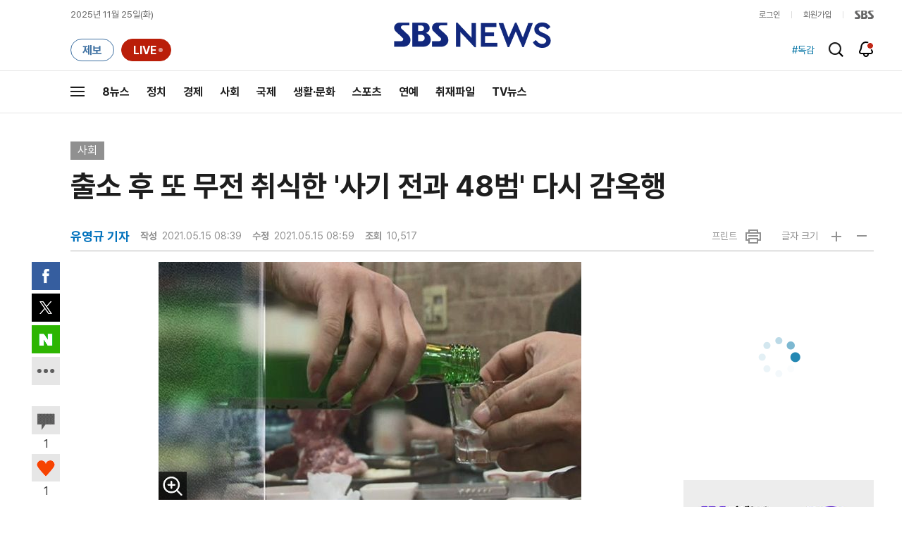

--- FILE ---
content_type: text/html;charset=UTF-8
request_url: https://news.sbs.co.kr/news/endPage.do?news_id=N1006319909&oaid=N1006319748&plink=REL1&cooper=DAUM
body_size: 25251
content:
<!doctype html>
<html lang="ko"   xmlns:og="http://opengraphprotocol.org/schema/">
<head>
<meta charset="utf-8">
<meta name=attribution content="SBS">
<meta http-equiv="X-UA-Compatible" content="IE=edge">
<title>출소 후 또 무전 취식한 &#39;사기 전과 48범&#39; 다시 감옥행</title>
<meta name="title" content="출소 후 또 무전 취식한 &#39;사기 전과 48범&#39; 다시 감옥행">
<meta name="viewport" content="width=1170">
<link rel="shortcut icon" href="https://news.sbs.co.kr/favicon.ico" type="image/x-icon">
<link rel="icon" href="https://news.sbs.co.kr/favicon_32x32.png" sizes="32x32"><link rel="icon" href="https://news.sbs.co.kr/favicon_48x48.png" sizes="48x48"><link rel="icon" href="https://news.sbs.co.kr/favicon_96x96.png" sizes="96x96"><link rel="icon" href="https://news.sbs.co.kr/favicon_144x144.png" sizes="144x144">
<link rel="canonical" href="https://news.sbs.co.kr/news/endPage.do?news_id=N1006319909">
<link rel="search" type="application/opensearchdescription+xml" title="SBS 뉴스" href="/opensearch.xml">


<link rel="amphtml" href="https://news.sbs.co.kr/amp/news.amp?news_id=N1006319909"><!-- Google AMP -->
<link rel="alternate"  media="only screen and (max-width: 640px)" href="https://mnews.sbs.co.kr/news/endPage.do?news_id=N1006319909">
<link rel="alternate" media="print" href="https://news.sbs.co.kr/news/endPagePrintPopup.do?news_id=N1006319909">
<link rel="alternate" href="https://sbsnews.co.kr/article/N1006319909"><link rel="alternate" media="only screen and (max-width: 640px)" href="https://sbsnews.co.kr/article/m/N1006319909">


<meta name="robots" content="max-image-preview:large, max-snippet:-1, max-video-preview:-1">
	
	



	
	
	


<link rel="preconnect" href="https://img.sbs.co.kr" crossorigin="anonymous">
<link rel="preconnect" href="https://static.sbsdlab.co.kr" crossorigin="anonymous">
<link rel="preconnect" href="https://api-gw.sbsdlab.co.kr" crossorigin="anonymous">

<link rel="preload" as="script" href="https://static.sbsdlab.co.kr/common/util/jquery-1.12.4.min.js">
<link rel="preload" as="script" href="https://static.sbsdlab.co.kr/common/jquery.lazy/jquery.lazy.min.js">
<link rel="preload" as="script" href="/js/sbs_vertical_common.js?_20251120">
<link rel="preload" as="font" href="https://static.sbsdlab.co.kr/fonts/Pretendard/static/woff2-subset/Pretendard-Regular.subset.woff2" type="font/woff2" crossorigin>

<script src="https://static.sbsdlab.co.kr/common/util/jquery-1.12.4.min.js" ></script>
<script>
	window.jQuery || document.write('<script src="https://img.sbs.co.kr/news/common/pc/js/jquery-1.12.4.min.js"><\/script>');
	function loadScript(u, c, f, l, a) {var d = document; var s = d.createElement('script');s.src = u;s.async = (a !== undefined) ? a : true;s.onload = c;s.onreadystatechange = c;s.onerror = f;if (!l) l = d.head;l.appendChild(s);}
	!function(e){"use strict";var t=function(t,n,r,o){var i,a=e.document,d=a.createElement("link");if(n)i=n;else{var f=(a.body||a.getElementsByTagName("head")[0]).childNodes;i=f[f.length-1]}var l=a.styleSheets;if(o)for(var s in o)o.hasOwnProperty(s)&&d.setAttribute(s,o[s]);d.rel="stylesheet",d.href=t,d.media="only x",function e(t){if(a.body)return t();setTimeout(function(){e(t)})}(function(){i.parentNode.insertBefore(d,n?i:i.nextSibling)});var u=function(e){for(var t=d.href,n=l.length;n--;)if(l[n].href===t)return e();setTimeout(function(){u(e)})};function c(){d.addEventListener&&d.removeEventListener("load",c),d.media=r||"all"}return d.addEventListener&&d.addEventListener("load",c),d.onloadcssdefined=u,u(c),d};"undefined"!=typeof exports?exports.loadCSS=t:e.loadCSS=t}("undefined"!=typeof global?global:this);/*! loadCSS. [c]2017 Filament Group, Inc. MIT License */
	function onloadCSS(n,a){try{var t;function d(){!t&&a&&(t=!0,a.call(n))}n.addEventListener&&n.addEventListener("load",d),n.attachEvent&&n.attachEvent("onload",d),"isApplicationInstalled"in navigator&&"onloadcssdefined"in n&&n.onloadcssdefined(d)}catch(e){}}	
	function loadLazyLoad(){setTimeout(function(){try{$(".lazy").Lazy({scrollDirection:"vertical",effect:"fadeIn",visibleOnly:!1,defaultImage:"https://img.sbs.co.kr/news/pc/thumb_v3.png",onError:function(a){try{var t=a.data("src").replace(/_[0-9v]{3,4}/i,"");$(a)[0].src=t}catch(a){}}});loadScript("https://static.sbsdlab.co.kr/common/jquery.lazy/plugins/jquery.lazy.iframe.min.js");}catch(e){}},500)}
</script>
<script>function lazyerror(){loadScript("https://img.sbs.co.kr/news/common/pc/js/jquery-lazy/jquery.lazy.min.js"); setTimeout("loadLazyLoad()",1000);}</script>
<script async src="https://static.sbsdlab.co.kr/common/jquery.lazy/jquery.lazy.min.js" onload="loadLazyLoad()" onerror="lazyerror()"></script>
<!--[if lt IE 9]><script src="https://static.sbsdlab.co.kr/common/html5_ie/html5.js"></script><script src="https://static.sbsdlab.co.kr/common/json_ie/json2.js"></script><script>loadLazyLoad()</script><![endif]-->
<link rel="preload" as="style" href="/css/news_style.css?_20251120" fetchpriority="high"><link rel="prefetch" as="style" href="/css/news_event2.css?_20251120"><link rel="preload" as="script" href="/js/endPage_new.js?_20251120"><link rel="prefetch" as="script" href="https://static.dable.io/dist/fp.min.js">
<link rel="prefetch" as="script" href="https://pagead2.googlesyndication.com/pagead/js/adsbygoogle.js"> 
<link rel="stylesheet" type="text/css" href="/css/news_style.css?_20251120"  media="all">
<link rel="stylesheet" type="text/css" href="/css/news_event2.css?_20251120" media="none" onload="if(media!='all')media='all'">
<script src="/js/sbs_vertical_common.js?_20251120" onload="commonjsLoad();"></script>

<link rel="prefetch" as="style" href="https://static.sbsdlab.co.kr/common/news_pc/jquery-ui.min.css">
<link rel="stylesheet" type="text/css" href="https://static.sbsdlab.co.kr/common/news_pc/jquery-ui.min.css" media="none" onload="if(media!='all')media='all'">
<script src="/js/endPage_new.js?_20251120"></script>
<script async src="https://static.sbsdlab.co.kr/common/news_pc/jquery-ui.min.js"></script><!-- 1.12.1 -->
<meta name="news_keywords" content="나중에 음식값을 주겠다, 사기 전과 48범, 출소"><meta name="keywords" content="나중에 음식값을 주겠다, 사기 전과 48범, 출소">

<script>$(document).ready(function () {pcLogs({news_id : "N1006319909",	news_title : "출소 후 또 무전 취식한 &#39;사기 전과 48범&#39; 다시 감옥행",repor_id : "",repor_name : "유영규",	refer_url : "",	user_ip : "3.129.90.81",brow_key : "c88432c9e59a1614f07d7d0e5a6b72a2"})();});</script>


<meta name="description" content="춘천지법 형사3단독 정수영 부장판사는 상습사기 혐의로 기소된 A씨에게 징역 10개월을 선고했다고 오늘 밝혔습니다. A씨는 상습사기죄로 6개월을 복역하고 출소한 다음 날인 지난 2월 24일 서울 동대문구에 있는 족발집에서 1만7천 원 상당의 음식과 술을 먹은 뒤 돈을 내지 않았습니다.">
<meta property="og:locale" content="ko_KR">
<meta name="mobile-web-app-capable" content="yes">
<meta name="apple-mobile-web-app-title" content="SBS News">
<meta name="apple-mobile-web-app-status-bar-style" content="white">
<meta property="fb:pages" content="112004329413042"><meta property="fb:pages" content="592987367490852"><meta property="fb:pages" content="764852106922548"><meta property="fb:pages" content="181676841847841"><meta property="fb:pages" content="1039675682714205"><meta property="fb:pages" content="1476969672541330"><meta property="fb:pages" content="672937472791765"><meta property="fb:pages" content="248720561988946">	<meta property="fb:pages" content="107289307288450">
<meta property="fb:app_id" content="226015287589373">
<meta property="og:site_name" content="SBS NEWS"><meta property="og:title" content="출소 후 또 무전 취식한 &#39;사기 전과 48범&#39; 다시 감옥행">
<meta property="og:description" content="춘천지법 형사3단독 정수영 부장판사는 상습사기 혐의로 기소된 A씨에게 징역 10개월을 선고했다고 오늘 밝혔습니다. A씨는 상습사기죄로 6개월을 복역하고 출소한 다음 날인 지난 2월 24일 서울 동대문구에 있는 족발집에서 1만7천 원 상당의 음식과 술을 먹은 뒤 돈을 내지 않았습니다.">
<meta property="og:site" content="https://news.sbs.co.kr/news/endPage.do?news_id=N1006319909">
<meta property="og:url" content="https://news.sbs.co.kr/news/endPage.do?news_id=N1006319909">
<link rel="preload" fetchpriority="high" as="image" href="https://img.sbs.co.kr/news/pc/set_news_2025.png">


		<meta property="og:image" content="https://img.sbs.co.kr/newimg/news/20201027/201484309_1280.jpg"><meta property="og:image:secure_url" content="https://img.sbs.co.kr/newimg/news/20201027/201484309_1280.jpg">
		<link rel="preload" fetchpriority="high" as="image" href="https://img.sbs.co.kr/newimg/news/20201027/201484309_1280.jpg">


<!-- MS Window Application 작업 표시줄 공통 -->
<meta name="msApplication-ID" content="9P8KN1JG6VJ8"/>
<meta name="msApplication-PackageFamilyName" content="SBS디지털뉴스랩">
<meta name="msapplication-starturl" content="https://news.sbs.co.kr">
<meta name="msapplication-task" content="name=SBS 뉴스;action-uri=https://news.sbs.co.kr/;icon-uri=https://news.sbs.co.kr/favicon.ico">
<meta name="msapplication-task" content="name=SBS 연예뉴스;action-uri=https://ent.sbs.co.kr/;icon-uri=https://ent.sbs.co.kr/favicon.ico">
<meta name="msapplication-task" content="name=SBS Star;action-uri=https://sbsstar.net/;icon-uri=https://sbsstar.net/favicon.ico">
<meta name="msapplication-task" content="name=스프 공직자 재산포털;action-uri=https://property.sbs.co.kr/;icon-uri=https://property.sbs.co.kr/appIcon/36.png">
<meta name="msapplication-task" content="name=스프 데이터 창고;action-uri=https://data.sbs.co.kr/;icon-uri=https://data.sbs.co.kr/images/AppIcon/36.png">
<meta name="msapplication-task" content="name=스브스프리미엄;action-uri=http://premium.sbs.co.kr/;icon-uri=https://premium.sbs.co.kr/favicon.ico">
<meta name="msapplication-task" content="name=SBS;action-uri=https://www.sbs.co.kr/;icon-uri=https://img.sbs.co.kr/news/logo/sbslogo.ico">



	<meta property="dable:item_id" content="N1006319909">
	<meta property="dable:title" content="출소 후 또 무전 취식한 &#39;사기 전과 48범&#39; 다시 감옥행">

	<meta name="apple-itunes-app" content="app-id=438208214, affiliate-data=myAffiliateData, app-argument=sbsnewstab:url=news.sbs.co.kr/news/endPage.do?news_id=N1006319909&amp;plink=IOSTAG&amp;cooper=SBSNEWSEND">
	<meta name="google-play-app" content="app-id=com.sbs.news.tab">

	
	<meta itemprop="headline"  content="출소 후 또 무전 취식한 &#39;사기 전과 48범&#39; 다시 감옥행">
	
	
	
		<meta property="og:type" content="article">
		<meta property="og:updated_time" content="2021-05-15T08:59:00+09:00">
		<meta itemprop="genre" content="사회">
		<meta name="coverage" content="사회 기사">
		
		
		
			
				
		
		<meta name="specialization" content="단신 기사, 일반 기사">
		
		
		
		
		
		<meta itemprop="articleSection" content="사회">
		<meta property="article:section" content="사회">
		<meta property="article:section2" content="N1">			
		<meta property="article:tag" content="나중에 음식값을 주겠다"><meta property="article:tag" content="사기 전과 48범"><meta property="article:tag" content="출소"><meta property="article:tag" content="사회"><meta property="article:tag" content="SBS 뉴스"><meta property="article:tag" content="SBS NEWS"><meta property="article:tag" content="SBS">
		
		<meta property="article:tag" content="유영규">
		<meta property="article:tag" content="일반 기사">
		
		
		<meta property="article:author" content="https://www.facebook.com/SBS8news">
		
		<!-- <meta property="og:article:author" content="SBS 뉴스"> -->
		
		<meta property="article:publisher" content="https://www.facebook.com/SBS8news">
		<meta property="article:published_time" content="2021-05-15T08:39:00+09:00">
		<meta property="article:modified_time" content="2021-05-15T08:59:00+09:00">
		
		
	
	
		<meta property="article:section3" content="IMAGE">	
	

	
	
	<meta name="twitter:card" content="summary_large_image">
	<meta name="twitter:domain" content="news.sbs.co.kr">
	
    
	<meta itemprop="url" content="https://news.sbs.co.kr/news/endPage.do?news_id=N1006319909">
	<meta itemprop="name" content="출소 후 또 무전 취식한 &#39;사기 전과 48범&#39; 다시 감옥행">
	<meta itemprop="description" content="춘천지법 형사3단독 정수영 부장판사는 상습사기 혐의로 기소된 A씨에게 징역 10개월을 선고했다고 오늘 밝혔습니다. A씨는 상습사기죄로 6개월을 복역하고 출소한 다음 날인 지난 2월 24일 서울 동대문구에 있는 족발집에서 1만7천 원 상당의 음식과 술을 먹은 뒤 돈을 내지 않았습니다.">
	
		
		
			<meta class="blind" itemprop="thumbnailUrl" content="https://img.sbs.co.kr/newimg/news/20201027/201484309_141.jpg">
			<meta class="blind" itemprop="thumbnailUrl" content="https://img.sbs.co.kr/newimg/news/20201027/201484309_300.jpg">
			<meta class="blind" itemprop="thumbnailUrl" content="https://img.sbs.co.kr/newimg/news/20201027/201484309_500.jpg">
			<meta class="blind" itemprop="thumbnailUrl" content="https://img.sbs.co.kr/newimg/news/20201027/201484309_16v9.jpg">
			<meta class="blind" itemprop="thumbnailUrl" content="https://img.sbs.co.kr/newimg/news/20201027/201484309_700.jpg">
			
			<meta class="blind" itemprop="image" content="https://img.sbs.co.kr/newimg/news/20201027/201484309.jpg">
			<meta class="blind" itemprop="image" content="https://img.sbs.co.kr/newimg/news/20201027/201484309_1280.jpg">
			<meta class="blind" itemprop="image" content="https://img.sbs.co.kr/newimg/news/20201027/201484309_700.jpg">
			<meta class="blind" itemprop="image" content="https://img.sbs.co.kr/newimg/news/20201027/201484309_16v9.jpg">
			<meta class="blind" itemprop="image" content="https://img.sbs.co.kr/newimg/news/20201027/201484309_500.jpg">
			<meta property="livere:image" content="https://img.sbs.co.kr/newimg/news/20201027/201484309_500.jpg">
			<meta property="dable:image" content="https://img.sbs.co.kr/newimg/news/20201027/201484309_500.jpg">
			<link rel="image_src" href="https://img.sbs.co.kr/newimg/news/20201027/201484309_1280.jpg">
			
	
	<meta property="dable:url" content="https://news.sbs.co.kr/news/endPage.do?news_id=N1006319909">
	<meta itemprop="inLanguage" content="ko-KR">
	
	<meta name="author" content="유영규"><meta name="dable:author" content="유영규">
	
	<script type="application/ld+json">
	{
  "@context": "https://schema.org",
  "@graph": [
		{
		"@type": "NewsArticle",
		"@id":"https://news.sbs.co.kr/news/endPage.do?news_id=N1006319909",
		"url":"https://news.sbs.co.kr/news/endPage.do?news_id=N1006319909",
		"identifier": { "@type": "PropertyValue", "propertyID": "SBS:newsId", "value": "N1006319909" },
		"mainEntityOfPage":{
			"@type":"WebPage",
			"@id":"https://news.sbs.co.kr/news/endPage.do?news_id=N1006319909",
			"url":"https://news.sbs.co.kr/news/endPage.do?news_id=N1006319909"
		},

		"genre": "사회",		
		"articleSection": "사회",

		"inLanguage": "ko-KR",
		"headline": "출소 후 또 무전 취식한 '사기 전과 48범' 다시 감옥행",
		"thumbnailUrl": [
			"https://img.sbs.co.kr/newimg/news/20201027/201484309_300.jpg",
			"https://img.sbs.co.kr/newimg/news/20201027/201484309_141.jpg",
			"https://img.sbs.co.kr/newimg/news/20201027/201484309_95.jpg"
		],
		"image": [
			"https://img.sbs.co.kr/newimg/news/20201027/201484309.jpg",
			"https://img.sbs.co.kr/newimg/news/20201027/201484309_1280.jpg",
			"https://img.sbs.co.kr/newimg/news/20201027/201484309_700.jpg",
			"https://img.sbs.co.kr/newimg/news/20201027/201484309_500.jpg",
			"https://img.sbs.co.kr/newimg/news/20201027/201484309_16v9.jpg",
			"https://img.sbs.co.kr/newimg/news/20201027/201484309_1v1.jpg"
		],
		"dateCreated": "2021-05-15T08:39:00+09:00",
		"datePublished": "2021-05-15T08:39:00+09:00",
		"dateModified": "2021-05-15T08:59:00+09:00",
		"isAccessibleForFree": true,
		"wordCount": 133,
		"author": 
			
					[
						{
							"@type": "Person"
							,"name": "유영규 기자"
							
							,"image": "https://static.sbsdlab.co.kr/image/people_default_pc.png"
							,"url": "https://news.sbs.co.kr/news/reporterPage.do?reporterId=hiroyou"
						}
					]
				,		

		"keywords":["나중에 음식값을 주겠다","사기 전과 48범","출소"],
	
		"publisher": {
			"@type": "Organization",
			"url": "https://news.sbs.co.kr/",
			"name": "SBS 뉴스",
			"alternateName":  ["SBS", "SBS 뉴스","서울방송", "에스비에스뉴스", "Seoul Broadcasting System",  "스브스뉴스"],
 			"logo": {
				"@type": "ImageObject",
				"url": "https://img.sbs.co.kr/news/logo/ios-1024x1024.png","width": 1024,"height": 1024
			},
		
			"sameAs": ["https://mnews.sbs.co.kr","https://sbsnews.co.kr",
"https://www.facebook.com/SBS8news","https://www.instagram.com/sbsnews","https://x.com/SBS8news","https://pf.kakao.com/_ewsdq","https://story.kakao.com/ch/sbsnews","https://band.us/@sbsnews",
"https://www.youtube.com/channel/UCkinYTS9IHqOEwR1Sze2JTw","https://www.tiktok.com/@sbsnews","https://www.threads.com/@sbsnews",
"https://news.google.com/publications/CAAqBwgKMPy98woww8rTAg",
"https://www.msn.com/ko-kr/channel/source/SBS%20%EB%89%B4%EC%8A%A4/sr-vid-ecwn3bh9d2rk3tfndev0xh9rj778kehtum864ffsgkrk89ir4pps",
"https://media.naver.com/press/055",
"https://news.naver.com/main/list.nhn?mode=LPOD&oid=055",
"https://v.daum.net/channel/73/home",
"https://news.nate.com/MediaList?cp=sv&mid=n1101",
"https://news.zum.com/media/43",
"https://www.tving.com/more/special/SP0112"
 ]
		},
		"description": "춘천지법 형사3단독 정수영 부장판사는 상습사기 혐의로 기소된 A씨에게 징역 10개월을 선고했다고 오늘 밝혔습니다. A씨는 상습사기죄로 6개월을 복역하고 출소한 다음 날인 지난 2월 24일 서울 동대문구에 있는 족발집에서 1만7천 원 상당의 음식과 술을 먹은 뒤 돈을 내지 않았습니다.",
		"articleBody": "▲ 위 사진은 기사 내용과 관련이 없습니다 사기 전과가 무려 48범이나 되는 60대가 또다시 사기 범죄를 저질러 실형을 선고받고 49범이 됐습니다. 춘천지법 형사3단독 정수영 부장판사는 상습사기 혐의로 기소된 A(60)씨에게 징역 10개월을 선고했다고 오늘(15일) 밝혔습니다. A씨는 상습사기죄로 6개월을 복역하고 출소한 다음 날인 지난 2월 24일 서울 동대문구에 있는 족발집에서 1만7천 원 상당의 음식과 술을 먹은 뒤 돈을 내지 않았습니다. 불과 사흘 뒤 또 다른 가게에서 \"나중에 음식값을 주겠다\"며 닭 양념구이 1마리와 맥주 1병, 소주 2병 등 6만6천 원어치를 먹었습니다. 정 판사는 \"실형 전과를 포함해 동종 전과가 48회 있는 점, 형 집행 종료 다음 날 바로 범행해 준법의식을 현저히 갖추지 못한 것으로 보이는 점, 피해액이 크지는 않은 점 등을 참작했다\"고 판시했습니다. ",
		"sameAs" : [
			"https://mnews.sbs.co.kr/news/endPage.do?news_id=N1006319909"
			,"https://sbsnews.co.kr/article/N1006319909"	
		]
		
	}

]
}
</script><script type="application/ld+json">
    {
     "@context": "https://schema.org/",
     "@type": "WebPage",
     "name": "출소 후 또 무전 취식한 '사기 전과 48범' 다시 감옥행",
     "speakable":
     {
      "@type": "SpeakableSpecification",
      "xPath": [
        "/html/head/title",
        "/html/head/meta[@name='description']/@content"
        ]
      },
     "url": "https://news.sbs.co.kr/news/endPage.do?news_id=N1006319909"
     }
</script>


<link rel="alternate" TYPE="application/rss+xml" title="SBS NEWS RSS Feed" href="https://news.sbs.co.kr/news/sitemapRSS.do"><!-- RSS Feed -->


<meta name="twitter:site" content="@SBS8NEWS"><meta name="twitter:creator" content="@SBS8NEWS"><meta name="twitter:url" content="https://news.sbs.co.kr/news/endPage.do?news_id=N1006319909">

	
	
	
	
	<meta name="twitter:image" content="https://img.sbs.co.kr/newimg/news/20201027/201484309_1280.jpg">
	

<meta name="twitter:image:alt" content="출소 후 또 무전 취식한 &#39;사기 전과 48범&#39; 다시 감옥행">
<meta name="twitter:title" content="출소 후 또 무전 취식한 &#39;사기 전과 48범&#39; 다시 감옥행">
<meta name="twitter:description" content="춘천지법 형사3단독 정수영 부장판사는 상습사기 혐의로 기소된 A씨에게 징역 10개월을 선고했다고 오늘 밝혔습니다. A씨는 상습사기죄로 6개월을 복역하고 출소한 다음 날인 지난 2월 24일 서울 동대문구에 있는 족발집에서 1만7천 원 상당의 음식과 술을 먹은 뒤 돈을 내지 않았습니다.">

	

<style>.b_nst_editorialistc .icn {width: 23px;background-position: -157px -65px;}
.embsbsnewsplayer,.embyoutube{margin: 0px 0px;}
@media all and (min-width:1170px) {.embsbsnewsplayer,.embyoutube{margin: 0px -100px;}.w_news_list .type_thumb .head.head_s .thumb img {margin-left: -50%;}.w_article .main_text {margin: 40px 100px;}}
.w_article .copyrightsbs {line-height: 33px;margin: 40px 0;word-wrap: break-word;text-align: center;font-size: 14px;color:#909090}
</style>
<script>
var rootMenu = "m0";
var subMenu = "";
var defrootMenu = "m0";
var defsubMenu = "m0_0";
var userVal = "";
var tabletYn="N";
var loginYn = "N";
var exceptionDevice = "N";
var tabYn = "N";
</script>
<meta name="theme-color" content="#12287D">

<link rel="manifest" href="/manifest.json?20250715">
<meta name="msapplication-TileImage" content="https://img.sbs.co.kr/news/common/icons/manifest-icon-144x144.png"><meta name="msapplication-TileColor" content="#12287D">
<meta name="mobile-web-app-capable" content="yes"><meta name="apple-mobile-web-app-capable" content="yes"><meta name="apple-mobile-web-app-title" content="SBS News"><meta name="apple-mobile-web-app-status-bar-style" content="black">

<link href="https://img.sbs.co.kr/news/common/icons/iphone5_splash.png" media="(device-width: 320px) and (device-height: 568px) and (-webkit-device-pixel-ratio: 2)" rel="apple-touch-startup-image"><link href="https://img.sbs.co.kr/news/common/icons/iphone6_splash.png" media="(device-width: 375px) and (device-height: 667px) and (-webkit-device-pixel-ratio: 2)" rel="apple-touch-startup-image">
<link href="https://img.sbs.co.kr/news/common/icons/iphoneplus_splash.png" media="(device-width: 621px) and (device-height: 1104px) and (-webkit-device-pixel-ratio: 3)" rel="apple-touch-startup-image"><link href="https://img.sbs.co.kr/news/common/icons/iphonex_splash.png" media="(device-width: 375px) and (device-height: 812px) and (-webkit-device-pixel-ratio: 3)" rel="apple-touch-startup-image">
<link href="https://img.sbs.co.kr/news/common/icons/iphonexr_splash.png" media="(device-width: 414px) and (device-height: 896px) and (-webkit-device-pixel-ratio: 2)" rel="apple-touch-startup-image"><link href="https://img.sbs.co.kr/news/common/icons/iphonexsmax_splash.png" media="(device-width: 414px) and (device-height: 896px) and (-webkit-device-pixel-ratio: 3)" rel="apple-touch-startup-image">
<link href="https://img.sbs.co.kr/news/common/icons/ipad_splash.png" media="(device-width: 768px) and (device-height: 1024px) and (-webkit-device-pixel-ratio: 2)" rel="apple-touch-startup-image"><link href="https://img.sbs.co.kr/news/common/icons/ipadpro1_splash.png" media="(device-width: 834px) and (device-height: 1112px) and (-webkit-device-pixel-ratio: 2)" rel="apple-touch-startup-image">
<link href="https://img.sbs.co.kr/news/common/icons/ipadpro3_splash.png" media="(device-width: 834px) and (device-height: 1194px) and (-webkit-device-pixel-ratio: 2)" rel="apple-touch-startup-image"><link href="https://img.sbs.co.kr/news/common/icons/ipadpro2_splash.png" media="(device-width: 1024px) and (device-height: 1366px) and (-webkit-device-pixel-ratio: 2)" rel="apple-touch-startup-image">

<link rel="apple-touch-icon" href="https://img.sbs.co.kr/news/common/icons/manifest-icon-152x152.png">
<link rel="apple-touch-icon" sizes="36x36" href="https://img.sbs.co.kr/news/common/icons/manifest-icon-36x36.png"><link rel="apple-touch-icon" sizes="48x48" href="https://img.sbs.co.kr/news/common/icons/manifest-icon-48x48.png">
<link rel="apple-touch-icon" sizes="57x57" href="https://img.sbs.co.kr/news/common/icons/manifest-icon-57x57.png"><link rel="apple-touch-icon" sizes="72x72" href="https://img.sbs.co.kr/news/common/icons/manifest-icon-72x72.png">
<link rel="apple-touch-icon" sizes="76x76" href="https://img.sbs.co.kr/news/common/icons/manifest-icon-76x76.png"><link rel="apple-touch-icon" sizes="96x96" href="https://img.sbs.co.kr/news/common/icons/manifest-icon-96x96.png">
<link rel="apple-touch-icon" sizes="114x114" href="https://img.sbs.co.kr/news/common/icons/manifest-icon-114x114.png"><link rel="apple-touch-icon" sizes="120x120" href="https://img.sbs.co.kr/news/common/icons/manifest-icon-120x120.png">
<link rel="apple-touch-icon" sizes="144x144" href="https://img.sbs.co.kr/news/common/icons/manifest-icon-144x144.png"><link rel="apple-touch-icon" sizes="152x152" href="https://img.sbs.co.kr/news/common/icons/manifest-icon-152x152.png">
<link rel="apple-touch-icon" sizes="180x180" href="https://img.sbs.co.kr/news/common/icons/manifest-icon-180x180.png"><link rel="apple-touch-icon" sizes="192x192" href="https://img.sbs.co.kr/news/common/icons/manifest-icon-192x192.png">
<link rel="apple-touch-icon" sizes="512x512" href="https://img.sbs.co.kr/news/common/icons/manifest-icon-512x512.png">
<style>.translate span{margin: 0px!important;}</style>






<link rel="alternate" type="application/rss+xml" title="사회 섹션 피드" href="https://news.sbs.co.kr/news/SectionRssFeed.do?sectionId=03"><link rel="alternate" type="application/atom+xml" title="사회 섹션 피드" href="https://news.sbs.co.kr/news/SectionAtomFeed.do?sectionId=03">


<script>
	window.dataLayer = window.dataLayer || [];
	function gtag(){dataLayer.push(arguments);}
	function gconfigload(){
		try{
			if (["googlebot", "yeti", "lighthouse","moto g power"].some(agent => navigator.userAgent.toLowerCase().includes(agent))) {
			    return;
			}
		}catch(e){}
		
		const gascript = document.createElement('script');
		gascript.src = "https://www.googletagmanager.com/gtag/js?id=G-NLL4YBNFGD";
		gascript.async = true;
		gascript.onload = function() {setTimeout(()=>{gaload()},10);};
		document.head.appendChild(gascript);
	}
	
	function gaload(){
		var [_, __, gconf={}] = gtagConfig('G-NLL4YBNFGD');
		gtag('js', new Date());gtag('config', 'G-NLL4YBNFGD',{
			'custom_map': {
			'dimension4':'NewsArticle','dimension1': 'N1006319909'
			,'dimension2':'N1'
				,'dimension3':'03'
				
				
				
			
			
			
			},
			...gconf
		});	
	}
</script><script async defer src="https://static.sbsdlab.co.kr/common/gtag/gtag-news-config.js" onload="setTimeout(()=>{gconfigload()},100);"></script>
</head>

<body class="news_main ">
	<div class="blind ir">
		<strong>뉴스</strong>
	</div>
		
	
		
		<!-- 스킵메뉴 시작 -->
<div id="access_skip"  data-nosnippet>
	<ul>
		<li><a href="#container" rel="nofollow help">뉴스 본문 바로가기</a></li>
		<li><a href="#sitemap"  rel="nofollow help">전체 메뉴 바로가기</a></li>
		<li><a href="#header_search_input" rel="nofollow help">기사 검색창 바로가기</a></li>
	</ul>
</div><!-- 스킵메뉴 종료 -->
		
		
				
			
			
			
			
			
			
			
			
			
			
			
			
			
			
				
				
			
				<!-- 신규 1170px -->
				<!-- 뉴스메인 -->
				<div id="wrap" class="w_sbsnews w_end">
					
						
						
							



	<div class="main_bnr_event" style="display:none;" data-nosnippet>
		<div class="bnr_wrap">
			<a class="bnr_img" href="#banner"><img src="[data-uri]" alt="기본 배너"></a>
			<div class="btn_bnr_close"><a href="#event_bnr_close" onclick="$(this).parents('div.main_bnr_event').hide();">배너 닫기</a></div>
		</div>
	</div>
	<!-- Header -->
	<div class="w_head_v2 " role="banner"><!-- 스크롤 시 class:fixed_top 추가 / 전체메뉴 클릭 시 class:sitemap_open 추가-->
		
		

<div class="w_break_news_v2" id="pushBreaking" style="display:none;"></div>
<script async src="/js/pushlist.js?_20251120"></script>
		<div itemprop="mainEntityOfPage" itemscope itemtype="https://schema.org/WebPage" class="ir blind" itemid="https://news.sbs.co.kr/news/endPage.do?news_id=N1006319909">
			<link itemprop="url" href="https://news.sbs.co.kr/news/endPage.do?news_id=N1006319909">
			<meta itemprop="name" class="ir blind" content="출소 후 또 무전 취식한 &#39;사기 전과 48범&#39; 다시 감옥행">
			<meta itemprop="description" class="ir blind" content="춘천지법 형사3단독 정수영 부장판사는 상습사기 혐의로 기소된 A씨에게 징역 10개월을 선고했다고 오늘 밝혔습니다. A씨는 상습사기죄로 6개월을 복역하고 출소한 다음 날인 지난 2월 24일 서울 동대문구에 있는 족발집에서 1만7천 원 상당의 음식과 술을 먹은 뒤 돈을 내지 않았습니다.">
		</div>

		
<!-- schema.org 설정 시작 -->
<span hidden itemprop="publisher" itemscope itemtype="https://schema.org/Organization" style="display: none">
	<span hidden itemprop="logo" itemscope itemtype="https://schema.org/ImageObject" >
		<meta itemprop="url" content="https://img.sbs.co.kr/news/logo/ios-1024x1024.png" >
	</span>
	<meta itemprop="name" content="SBS 뉴스">
	<meta itemprop="url" content="https://news.sbs.co.kr">

	<meta itemprop="sameAs" content="http://news.sbs.co.kr">
	<meta itemprop="sameAs" content="https://mnews.sbs.co.kr">
	<meta itemprop="sameAs" content="https://m.news.sbs.co.kr">
	<meta itemprop="sameAs" content="https://sbsnews.co.kr">
	
	<meta itemprop="sameAs" content="https://www.facebook.com/SBS8news">
	<meta itemprop="sameAs" content="https://www.instagram.com/sbsnews">
	<meta itemprop="sameAs" content="https://twitter.com/SBS8news">
			
	<meta itemprop="sameAs" content="https://tv.naver.com/sbsnews8">		
	<meta itemprop="sameAs" content="https://post.naver.com/sbsnewmedia">		
	<meta itemprop="sameAs" content="https://pf.kakao.com/_ewsdq">
	<meta itemprop="sameAs" content="https://story.kakao.com/ch/sbsnews">
	<meta itemprop="sameAs" content="https://band.us/band/65142430">
	<meta itemprop="sameAs" content="https://band.us/@sbsnews">
	<meta itemprop="sameAs" content="https://www.tiktok.com/@sbsnews">
	<meta itemprop="sameAs" content="https://www.threads.com/@sbsnews">

	<meta itemprop="sameAs" content="https://www.youtube.com/channel/UCkinYTS9IHqOEwR1Sze2JTw">
	<meta itemprop="sameAs" content="https://www.youtube.com/user/sbsnews8">
	
	<meta itemprop="sameAs" content="https://itunes.apple.com/kr/app/id371932445?mt=8">
	<meta itemprop="sameAs" content="https://play.google.com/store/apps/details?id=com.cubeflux.news&hl=ko">
	<meta itemprop="sameAs" content="https://www.microsoft.com/store/apps/9P8KN1JG6VJ8">
	<meta itemprop="sameAs" content="https://news.google.com/publications/CAAqBwgKMPy98woww8rTAg">
	<meta itemprop="sameAs" content="https://www.msn.com/ko-kr/channel/source/SBS%20%EB%89%B4%EC%8A%A4/sr-vid-ecwn3bh9d2rk3tfndev0xh9rj778kehtum864ffsgkrk89ir4pps">
	
	<meta itemprop="sameAs" content="https://tv.naver.com/sbsnews8">
	<meta itemprop="sameAs" content="https://media.daum.net/tv/438/live">
	<meta itemprop="sameAs" content="https://tv.zum.com/news/brands/n_sbs">
	
	<meta itemprop="sameAs" content="https://media.naver.com/press/055">	
	<meta itemprop="sameAs" content="https://newsstand.naver.com/?list=ct3&pcode=055">	
	<meta itemprop="sameAs" content="https://news.naver.com/main/list.nhn?mode=LPOD&oid=055">	
	<meta itemprop="sameAs" content="https://v.daum.net/channel/73/home">	
	<meta itemprop="sameAs" content="https://news.nate.com/MediaList?cp=sv&amp;mid=n1101">	
	<meta itemprop="sameAs" content="https://news.zum.com/media/43">
	<meta itemprop="sameAs" content="https://www.tving.com/more/special/SP0112">
	
	
</span>
<!-- schema.org 설정 종료 -->
		
		
		

		<!-- nav -->
		<div class="w_masthead">
			<div class="w_inner">
				<!-- 로고 -->
				
				<h2 class="w_logo_v2" id="sbsnewslogo"><a class="logo" href="/news/newsMain.do?plink=GNB&cooper=SBSNEWS" title="SBS 뉴스 홈으로"><span class="ir">SBS뉴스</span></a></h2>
				
				
				<!-- 날짜 -->
				<div class="w_date"><span class="date">2025년 11월 25일(화) </span></div>
				<!-- 링크 -->
				<div class="w_quick">
					<ul class="w_link">
						<li><a href="#loginout" id="btnLogin" rel="noopener nofollow" onclick="link.login();">로그인</a></li>
						
						<li><a href="https://join.sbs.co.kr/join/join.do" rel="noopener nofollow" title="SBS Join">회원가입</a></li>
						
						<li><a class="sbs" href="https://www.sbs.co.kr/" rel="noopener nofollow" title="SBS HOME"><span class="ir">SBS</span></a></li>
					</ul>
				</div>
				
				<!-- gnb -->
				<div class="w_gnb" role="navigation">
					<h2 class="blind">SBS뉴스 주요 서비스</h2>
					<ul class="gnb">
						<li><a href="/news/programMain.do?prog_cd=R1&plink=GNB&cooper=SBSNEWS">8뉴스</a></li>
						<li><a href="/news/newsSection.do?sectionType=01&plink=GNB&cooper=SBSNEWS">정치</a></li>
						<li><a href="/news/newsSection.do?sectionType=02&plink=GNB&cooper=SBSNEWS">경제</a></li>
						<li><a href="/news/newsSection.do?sectionType=03&plink=GNB&cooper=SBSNEWS">사회</a></li>
						<li><a href="/news/newsSection.do?sectionType=07&plink=GNB&cooper=SBSNEWS">국제</a></li>
						<li><a href="/news/newsSection.do?sectionType=08&plink=GNB&cooper=SBSNEWS">생활·문화</a></li>
						<li><a href="/news/newsSection.do?sectionType=09&plink=GNB&cooper=SBSNEWS">스포츠</a></li>
						<li><a href="/news/newsSection.do?sectionType=14&plink=GNB&cooper=SBSNEWS">연예</a></li>
						<li><a href="/news/coverageList.do?plink=GNB&cooper=SBSNEWS">취재파일</a></li>
						<li><a href="/news/programMain.do?plink=GNB&cooper=SBSNEWS">TV뉴스</a></li>
						
					</ul>
				</div>
				
				
					<!-- 기사 제목 / 기사페이지만 노출 -->
					<div class="w_subtit">
						<p class="desc">출소 후 또 무전 취식한 &#39;사기 전과 48범&#39; 다시 감옥행</p>
					</div>
				
				
				<!-- 버튼 -->
				<div class="w_btns">
					<a class="b_report" href="/news/inform.do?plink=GNB&cooper=SBSNEWS"><span>제보</span></a>
					<a class="b_live onair" href="/news/live.do?plink=GNB&cooper=SBSNEWS" title="SBS 뉴스 라이브" aria-label="라이브 페이지로 이동하여 실시간 라이브를 재생하세요.">
						<span class="on">LIVE</span>
					</a>
				</div>
				
				<!-- 검색 -->
				<div class="w_search">
					<div class="search_swiper">
						<h2 class="blind">추천 검색어</h2>
						<ul class="swiper-wrapper" id="headerSearchKeywordList"></ul>
					</div>
					<!-- 검색 버튼 -->
					<a class="b_search" id="header_search_input" href="/news/search.do?plink=GNB&cooper=SBSNEWS"><span class="ir">검색</span></a>
				</div>
				
				<!-- 알림 -->
				<div class="w_noti">
					<a class="b_noti" href="#layer"><span class="ir">알림</span></a>
					<!-- [레이어] 알림 리스트 -->
					<div class="w_layer_noti" style="display:none;">
						<h3 class="tit">속보 및 알림</h3>
						<div class="w_scroll">
							<p class="notice">최근 24시간 이내 속보 및 알림을 표시합니다.</p>
							<div class="w_breaking"><ul></ul></div>
						</div>
						<a class="b_close" href="#close"><span class="ir">닫기</span></a>
					</div>
				</div>
				
				<!-- 삼선 -->
				<a class="b_menu" href="#menu">
					<span class="line">전체메뉴</span>
					<span class="line"></span>
					<span class="line"></span>
				</a>
			</div>
						
			<!-- [레이어] 전체메뉴  -->
			



<div class="w_layer_sitemap" style="display:none;"><div class="w_inner">
	<!-- 사이트맵 -->
	<div class="w_sitemap">
		<h2 class="blind">SBS뉴스 전체메뉴</h2>
		<div class="cate">
			<a class="tit" href="/news/newsflash.do?plink=MENU&cooper=SBSNEWS">분야별<span class="blind">메뉴</span></a>
			<ul class="menu">
				<li><a href="/news/newsflash.do?plink=MENU&cooper=SBSNEWS">최신</a></li>
				<li><a href="/news/newsSection.do?sectionType=01&plink=MENU&cooper=SBSNEWS">정치</a></li>
				<li><a href="/news/newsSection.do?sectionType=02&plink=MENU&cooper=SBSNEWS">경제</a></li>
				<li><a href="/news/newsSection.do?sectionType=03&plink=MENU&cooper=SBSNEWS">사회</a></li>
				<li><a href="/news/newsSection.do?sectionType=07&plink=MENU&cooper=SBSNEWS">국제</a></li>
				<li><a href="/news/newsSection.do?sectionType=08&plink=MENU&cooper=SBSNEWS">생활 · 문화</a></li>
				<li><a href="/news/newsSection.do?sectionType=09&plink=MENU&cooper=SBSNEWS">스포츠</a></li>
				<li><a href="/news/newsSection.do?sectionType=14&plink=MENU&cooper=SBSNEWS">연예</a></li>
				<li><a href="/news/newsHotIssueList.do?tagId=10000056672&plink=MENU&cooper=SBSNEWS">TV 네트워크</a></li>
				<li><a href="/news/newsHotIssue.do?plink=MENU&cooper=SBSNEWS">이슈</a></li>
				
			</ul>
		</div>
		<div class="cate">
			<a class="tit" href="/news/programMain.do?plink=MENU&cooper=SBSNEWS">TV뉴스<span class="blind">메뉴</span></a>
			<ul class="menu">
				<li><a href="/news/programMain.do?prog_cd=R1&plink=MENU&cooper=SBSNEWS">8뉴스</a></li>
				<li><a href="/news/programMain.do?prog_cd=RH&plink=MENU&cooper=SBSNEWS">뉴스헌터스</a></li>
				<li><a href="/news/programMain.do?prog_cd=R2&plink=MENU&cooper=SBSNEWS">모닝와이드 1부</a></li>
				<li><a href="/news/programMain.do?prog_cd=R8&plink=MENU&cooper=SBSNEWS">모닝와이드 2부</a></li>
				<li><a href="/news/programMain.do?prog_cd=RN&plink=MENU&cooper=SBSNEWS">편상욱의 뉴스브리핑</a></li>
				<li><a href="/news/programMain.do?prog_cd=RO&plink=MENU&cooper=SBSNEWS">오뉴스</a></li>
				<li><a href="/news/programMain.do?prog_cd=R5&plink=MENU&cooper=SBSNEWS">나이트라인</a></li>
				<li><a href="/news/programMain.do?prog_cd=RJ&plink=MENU&cooper=SBSNEWS">뉴스토리</a></li>
				<li><a href="/news/programMain.do?prog_cd=RS&plink=MENU&cooper=SBSNEWS">뉴스특보</a></li>
			</ul>
		</div>
		<div class="cate">
			<a class="tit" href="/news/coverageList.do?plink=MENU&cooper=SBSNEWS">취재파일<span class="blind">메뉴</span></a>
			<ul class="menu">
				<li><a href="/news/newsPlusList.do?themeId=10000000105&plink=MENU&cooper=SBSNEWS">軍심戰심</a></li>
				<li><a href="/news/newsPlusList.do?themeId=10000000295&plink=MENU&cooper=SBSNEWS">씨네멘터리</a></li>
			</ul>
			<a class="tit" href="/news/podcastList.do?plink=MENU&cooper=SBSNEWS">오디오<span class="blind">메뉴</span></a>
			<ul class="menu">
				<li><a href="/news/podcastList.do?plink=MENU&cooper=SBSNEWS">골라듣는 뉴스룸</a></li>
				<li><a href="/news/voice.do?plink=MENU&cooper=SBSNEWS">보이스</a></li>
				<li><a href="/news/voice.do?prog_id=1000000701&plink=MENU&cooper=SBSNEWS">SBS뉴스 브리핑</a></li>
				<li><a href="/news/voice.do?prog_id=1000001001&plink=MENU&cooper=SBSNEWS">SBS 낮 종합뉴스</a></li>
			</ul>
		</div>
		<div class="cate">
			<a class="tit" href="/news/newsPlus.do?plink=MENU&cooper=SBSNEWS">연재<span class="blind">메뉴</span></a>
			<ul class="menu">
				<li><a href="/news/fact.do?plink=MENU&cooper=SBSNEWS">사실은</a></li>
				<li><a href="/news/newsPlusList.do?themeId=10000000034&plink=MENU&cooper=SBSNEWS">SBS 단독보도</a></li>
				<li><a href="/news/newsPlusList.do?themeId=10000000091&plink=MENU&cooper=SBSNEWS">친절한 경제</a></li>
				<li><a href="/news/newsPlusList.do?themeId=10000000358&plink=MENU&cooper=SBSNEWS">경제 365</a></li>
				<li><a href="/news/newsPlusList.do?themeId=10000000349&plink=MENU&cooper=SBSNEWS">D리포트</a></li>
			</ul>
			<a class="tit" href="/news/panda.do?plink=MENU&cooper=SBSNEWS">탐사리포트<span class="blind">메뉴</span></a>
			<ul class="menu">
				<li><a href="/news/panda.do?plink=MENU&cooper=SBSNEWS&tabType=01">끝까지 판다</a></li>
				<li><a href="/news/panda.do?plink=MENU&cooper=SBSNEWS&tabType=02">탐사</a></li>
			</ul>
		</div>
		<div class="cate">
			<a class="tit" href="/news/videoMugList.do?plink=MENU&cooper=SBSNEWS">비디오머그<span class="blind">메뉴</span></a>
			<ul class="menu">
				<li><a href="/news/videoMugListPage.do?gubun=1&brandsId=10000000145&plink=MENU&cooper=SBSNEWS">스포츠머그</a></li>
				<li><a href="/news/videoMugListPage.do?gubun=1&brandsId=10000000320&plink=MENU&cooper=SBSNEWS">귀에 빡!종원</a></li>
				<li><a href="/news/videoMugListPage.do?gubun=1&brandsId=10000000355&plink=MENU&cooper=SBSNEWS">교양이를 부탁해</a></li>
				<li><a href="/news/videoMugListPage.do?gubun=1&brandsId=10000000356&plink=MENU&cooper=SBSNEWS">스토브리그</a></li>
			</ul>
			<a class="tit" href="/news/subusuNews.do?plink=MENU&cooper=SBSNEWS">스브스뉴스<span class="blind">메뉴</span></a>
			<ul class="menu">
				<li><a href="/news/newsPlusList.do?themeId=10000000328&plink=MENU&cooper=SBSNEWS">갓 나온 맛도리</a></li>
				<li><a href="/news/newsPlusList.do?themeId=10000000308&plink=MENU&cooper=SBSNEWS">오목교 전자상가</a></li>
				<li><a href="/news/newsPlusList.do?themeId=10000000262&plink=MENU&cooper=SBSNEWS">문명특급</a></li>
			</ul>
		</div>
		<div class="cate">
			<a class="tit" href="javascript:void(0);">바로가기<span class="blind">메뉴</span></a>
			<ul class="menu">
				<li><a href="/news/newsPlusList.do?themeId=10000000357&plink=MENU&cooper=SBSNEWS">날씨</a></li>
				<li><a href="/news/inform.do?plink=MENU&cooper=SBSNEWS">제보</a></li>
				<li><a href="/news/live.do?plink=MENU&cooper=SBSNEWS">라이브</a></li>
				<li><a href="/news/reporterList.do?plink=MENU&cooper=SBSNEWS">기자</a></li>
				<li><a href="/news/app.do?plink=MENU&cooper=SBSNEWS">앱소개</a></li>
				<li><a href="/news/rss.do?plink=MENU&cooper=SBSNEWS">RSS</a></li>
				<li><a href="/news/freeBoardList.do?plink=MENU&cooper=SBSNEWS">시청자 게시판</a></li>
			</ul>
			<a class="tit" href="/news/noticeList.do?plink=MENU&cooper=SBSNEWS">공지사항<span class="blind">메뉴</span></a>
		</div>
		<div class="cate">
			<a class="tit" href="https://premium.sbs.co.kr/?utm_source=sbsnews" target="_blank" rel="noopener nofollow">스브스프리미엄<span class="blind">메뉴</span></a>
			<ul class="menu">
				<li><a href="https://premium.sbs.co.kr/corner/news/intro?utm_source=sbsnews&ref=sbsnews_pcMENU" target="_blank" rel="noopener nofollow">지식뉴스</a></li>
				<li><a href="https://premium.sbs.co.kr/corner/spod/intro?utm_source=sbsnews&ref=sbsnews_pcMENU" target="_blank" rel="noopener nofollow">팟캐스트</a></li>
				<li><a href="https://premium.sbs.co.kr/corner/stalk/intro?utm_source=sbsnews&ref=sbsnews_pcMENU" target="_blank" rel="noopener nofollow">커뮤니티</a></li>
				<li><a href="https://premium.sbs.co.kr/corner/squiz/list?pattern=quiz&utm_source=sbsnews&ref=sbsnews_pcMENU" target="_blank" rel="noopener nofollow">스퀴즈</a></li>
				
			</ul> 
			<a class="tit" href="https://ent.sbs.co.kr/news/main.do?utm_source=sbsnews&ref=sbsnews_pcMENU" target="_blank" rel="noopener nofollow">SBS연예뉴스<span class="blank">새창 열기</span></a>
			<a class="tit" href="https://sbsstar.net/?utm_source=sbsnews&ref=sbsnews_pcMENU" target="_blank" rel="noopener nofollow">SBS Star<span class="blank">새창 열기</span></a>
			<a class="tit" href="https://www.sdf.or.kr?utm_source=sbsnews&ref=sbsnews_pcMENU" target="_blank" rel="noopener nofollow">SBS D포럼<span class="blank">새창 열기</span></a>
		</div>
	</div>
	
	<!-- sns -->
	<div class="w_sns">
		<strong class="tit">FOLLOW SBS NEWS</strong>
		<ul class="sns">
			<li><a href="https://www.youtube.com/sbs8news?utm_source=sbsnews&sub_confirmation=1" target="_blank" rel="noopener nofollow" title="SBS 뉴스 공식 유튜브  새창 열림"><span class="sns_y">SBS뉴스 공식 유튜브</span></a></li>
			<li><a href="https://www.facebook.com/SBS8news" target="_blank" rel="noopener nofollow" title="SBS 뉴스 공식 페이스북  새창 열림"><span class="sns_f">SBS뉴스 공식 페이스북</span></a></li>
			<li><a href="https://x.com/sbs8news" target="_blank" rel="noopener nofollow" title="SBS 뉴스 공식  X 새창 열림"><span class="sns_x">SBS뉴스 공식 X</span></a></li>
			<li><a href="https://www.instagram.com/sbsnews/" target="_blank" rel="noopener nofollow" title="SBS 뉴스 공식 인스타그램  새창 열림"><span class="sns_i">SBS뉴스 공식 인스타그램</span></a></li>
		</ul>
	</div>
	
	<!-- 닫기 -->
	<a class="b_close" href="#close">전체메뉴 닫기</a>
</div></div>
		</div>
		
		<!-- 메인만 노출 -->
		
		
		<!-- SNB -->
		
	</div>
						
					
			
				
				
			
				
				
			
			
			
			
		
		
		
			
			
				<div id="container" class="w_contents">
					
<script>
	var isOffice			= false;
	var newsId				= "N1006319909",
		newsCategory		= "N1",
		newsDescription		= "춘천지법 형사3단독 정수영 부장판사는 상습사기 혐의로 기소된 A씨에게 징역 10개월을 선고했다고 오늘 밝혔습니다. A씨는 상습사기죄로 6개월을 복역하고 출소한 다음 날인 지난 2월 24일 서울 동대문구에 있는 족발집에서 1만7천 원 상당의 음식과 술을 먹은 뒤 돈을 내지 않았습니다.",
		newsHashTagKeywords	= "",
		newsImage			= "https://img.sbs.co.kr/newimg/news/20201027/201484309.jpg",
		section				= "03",
		vodUrl				= "";
		sbsAdYn				= "",
		subusuYn			= 'N',
		replayPrgId			= "",
		replaySvrDate		= "",
		replayPrgName		= "",
		browserKey			= "c88432c9e59a1614f07d7d0e5a6b72a2",
		newsArticleType		= "",
		tagId				= "",
		userIp				= "3.129.90.81",
		userId				= "",
		likeCount			= "1",
		sectionId = "",
		seriesId = "",
		vmAutoPlayCount = 1,
		vmNextPlayUrl = "",
		newsArticleType = "N1",
		endSideYN = "N",
		zoomYn = "Y",
		commentYn = "Y";

		var newsTitle = "출소 후 또 무전 취식한 &#39;사기 전과 48범&#39; 다시 감옥행";
		var sectionName = "";
		var seriesName = "";
	
		// 스브스기사 체크_class 추가
</script>


	
<div class="w_inner">
	<div class="w_top_cs">
		<ul class="category_list">
			
				
				
				
				 	
					
					
					<!-- 분야별 -->
						<li class="cate03"><a href="/news/newsSection.do?sectionType=03&amp;plink=TOPWORD&amp;cooper=SBSNEWSEND">사회</a></li>
					
				
			
		</ul>
		
	</div>
	
	<!-- [라이브 롤링 티커]-->
	
		




<div class="w_prom_rolling" style="display: none;">
	<span class="live_icon ir">LIVE</span>
	<div class="prom_con">
		<ul class="prom_list swiper-wrapper"></ul>
	</div>
	<a class="b_close" href="#close"><span class="ir">팝업 닫기</span></a>
</div>
	
<script>
let newsList = [], mobile24Id = '';	
$(window).on("load",function() {
	
	function showLiveTicker(){
		$.ajax({
			url: "/news/ajax/getLiveList.do",
			type: "GET",
			dataType:"json",
			success: function(result){
				if(!isEmpty(result)){
					for(var i = 0 ; i < result.length ; i++){
						newsList.push(result[i]);
					}
				}
			},
			error: function(xhr, status, err){
				console.log(err);
			}
		}).then(function(e){
			if(!isEmpty(newsList) && newsList[0].PC_VIEWER_TYPE == 'MOBILE24') return getLiveID().then(function(e){ getLiveYoutubeList(); });
			else getLiveYoutubeList();
		});

		$(".w_prom_rolling .b_close").on('click', function(){
			pcEndPageUtil.setCookie('liveRollingTicker', 'N', 1);
			$(".w_prom_rolling").remove();
		});
	}

	function getLiveID(){
		return $.ajax({
			type: 'get',
			url: 'https://api-gw.sbsdlab.co.kr/v1/news_front_api/live/youtubeliveid',
			dataType:'json',
			cache: true
		}).then(function(res) {
			if(!isEmpty(res.Message)) return '';
			else if(isEmpty(JSON.parse(res).liveID)) return newsList.pop();
			else mobile24Id = JSON.parse(res).liveID;
		}, function (a, b, c) { console.log(a, b, c) });
	}

	function getLiveYoutubeList(){
		$.ajax({
			url: "https://api-gw.sbsdlab.co.kr/v1/news_front_api/live/live_list",
			type: "GET",
			dataType:"json",
			success: function(result){
				if(!isEmpty(result) && !isEmpty(result.items)){
					for(var i = 0 ; i < result.items.length ; i++){
						if(mobile24Id != result.items[i].id.videoId) newsList.push(result.items[i]);
					}
				}
			},
			error: function(xhr, status, err){
				console.log(err);
			}
		}).then(function(e){
			setTimeout(function(){liveTickerInfo();}, 500);
		});
	}

	function liveTickerInfo(){
		if(newsList.length > 0){
			let showYN = false, swiper;
			newsList.sort(() => Math.random() - 0.5);
			for(var i = 0 ; i < newsList.length ; i++){
				const $textarea = $('<textarea/>').html(isEmpty(newsList[i].PC_TITLE) ? newsList[i].snippet.title : newsList[i].PC_TITLE);
				const videoId = newsList[i].PC_VIEWER_TYPE == 'ONAIR' ? '' : isEmpty(newsList[i].id) && newsList[i].PC_VIEWER_TYPE == 'MOBILE24' ? mobile24Id : newsList[i].id.videoId;
				const $a = $('<a>',{'href':'/news/live.do'+(isEmpty(videoId) ? '?' : '?videoId='+videoId+'&')+'plink=livepopup&cooper=SBSNEWSEND','text':$textarea.text().replace(/\[LIVE]/g, '').trim(),'title':$textarea.text().replace(/\[LIVE]/g, '').trim(),'data-type':(isEmpty(newsList[i].PC_VIEWER_TYPE) ? 'YOUTUBE' : newsList[i].PC_VIEWER_TYPE)});
				$('.w_prom_rolling .prom_list').append($('<li>',{'class':'swiper-slide'}).append($a));
			}
			$(window).on('scroll', function() {
				var scrollPosition = $(window).scrollTop();
	            var documentHeight = $('.article_cont_area').height();
	            var fifteenPercentPoint = documentHeight * 0.2;// 20%
	            if(scrollPosition == 0){
	            	$(".w_prom_rolling").hide();
	            	if(swiper != null){
	            		swiper.destroy();
	            	}
	            	showYN = false;
	            }else if(scrollPosition >= fifteenPercentPoint){
	            	$(".w_prom_rolling").css('display','flex');
	            	if(!showYN && newsList.length > 1){
						$('.w_prom_rolling .prom_con').addClass('rolling');
						
						if(typeof Swiper === 'undefined') {
							loadScript("https://static.sbsdlab.co.kr/common/util/swiper-bundle.min.js", ()=>{
								swiperEvent();
							});
						}else swiperEvent();
	            		showYN = true;
	            	}
	            }
			});
		}else $(".w_prom_rolling").remove();
	}

	function swiperEvent(){
		loadCSS("https://static.sbsdlab.co.kr/common/util/swiper-bundle.min.css");
		swiper = new Swiper(".prom_con.rolling", {
			direction: "vertical",
			autoplay: {
						delay: 2500,
						disableOnInteraction: false },
			loop: true
		});
	}
	
	setTimeout(()=>{
		showLiveTicker();
	},100);
});
	

</script>
	
	<!-- 라이브 롤링 티커 -->
	
	<!-- 엔드 영역 -->
	<div class="w_article">
		<!-- 기사 제목 -->
		<div class="w_article_title">
			<!-- 제목 -->
			<h1 class="article_main_tit" id="news-title">출소 후 또 무전 취식한 &#39;사기 전과 48범&#39; 다시 감옥행</h1>
			<!-- 소제목 / 없으면 비노출 -->
			
			
			<div class="w_article_byline">
				<div class="info_area">
					<div class="reporter_area">
						
							
							
								
									<div class="w_author" itemprop="author creator" itemscope itemtype="https://schema.org/Person">
										
											
												<a class="reporter" href="/news/reporterPage.do?reporterId=hiroyou&plink=REPOTER&cooper=SBSNEWSEND" rel="author nofollow">
													<span itemprop="name">유영규 기자</span>
												</a>
												<link href="https://news.sbs.co.kr/news/reporterPage.do?reporterId=hiroyou" rel="author nofollow" itemprop="url" >
												<span itemprop="jobTitle" content="기자" class="ir" style="display:none"></span>
												<span itemprop="homeLocation" class="ir" style="display:none">Seoul</span>
											
											
										
									</div>
								
							
						
					</div>
					<div class="date_area">
						
						
													
								<strong>작성</strong>
								<span>2021.05.15 08:39</span>
								<meta itemprop="datePublished" content="2021-05-15T08:39:00+09:00">
								<meta itemprop="dateCreated" content="2021-05-15T08:39:00+09:00">	
								<meta itemprop="dateModified" content="2021-05-15T08:59:00+09:00">											
							
							
								<strong>수정</strong>
								<span>2021.05.15 08:59</span>
							
							<strong class="viewcnt" style="display:none">조회</strong>
							<span class="view viewcnt"><i class="ir i_view">조회수</i></span>
						
					
						<span class="translate">
						</span>
					</div>
				</div>
				
				<div class="control_area" data-nosnippet>
					<a class="btn_print" href="#openPrintPopup" id="btn_print" title="기사 본문 프린트 새창 열림">프린트<span class="ir">기사 본문 프린트</span></a>
					<strong>글자 크기</strong>
					<button class="btn_plus" id="btn_font_plus"><span class="ir">크게보기</span></button>
					<button class="btn_minus" id="btn_font_minus"><span class="ir">글자크기 작게보기</span></button>
				</div>
				
			</div>
		</div>
		<!--// 기사 제목 -->
		
		<!-- 기사 내용 -->
		<div class="w_article_cont ">
			<!-- 기사 영역 -->
			<div class="w_article_left">
				<!-- 기사 본문 -->
				<div class="article_cont_area"><div class="w_article_mainimg">
 <div class="article_image">
  <!--//기사대표이미지 시작-->
  <img class="mainimg" fetchpriority="high" src="https://img.sbs.co.kr/newimg/news/20201027/201484309_1280.jpg" alt="출소 후 또 무전 취식한 '사기 전과 48범' 다시 감옥행" onerror="this.onerror=null;this.src=&quot;//img.sbs.co.kr/newimg/news/20201027/201484309.jpg&quot;">
  <!--//기사대표이미지 종료-->
  <button class="b_expand" data-nosnippet><em class="i_large">이미지 확대하기</em></button>
 </div>
</div>
<div class="main_text">
 <div class="text_area" itemprop="articleBody">
  <div style="text-align: center;"> 
   <span style="color:#808080"><strong>▲ 위 사진은 기사 내용과 관련이 없습니다</strong></span> 
  </div> 
  <br> 사기 전과가 무려 48범이나 되는 60대가 또다시 사기 범죄를 저질러 실형을 선고받고 49범이 됐습니다. 
  <br> 
  <br> 춘천지법 형사3단독 정수영 부장판사는 상습사기 혐의로 기소된 A(60)씨에게 징역 10개월을 선고했다고 오늘(15일) 밝혔습니다. 
  <br> 
  <br> A씨는 상습사기죄로 6개월을 복역하고 출소한 다음 날인 지난 2월 24일 서울 동대문구에 있는 족발집에서 1만7천 원 상당의 음식과 술을 먹은 뒤 돈을 내지 않았습니다. 
  <br> 
  <br> 불과 사흘 뒤 또 다른 가게에서 "나중에 음식값을 주겠다"며 닭 양념구이 1마리와 맥주 1병, 소주 2병 등 6만6천 원어치를 먹었습니다. 
  <br> 
  <br> 정 판사는 "실형 전과를 포함해 동종 전과가 48회 있는 점, 형 집행 종료 다음 날 바로 범행해 준법의식을 현저히 갖추지 못한 것으로 보이는 점, 피해액이 크지는 않은 점 등을 참작했다"고 판시했습니다.&nbsp;
 </div>
</div>

				
					
						<div class="copyrightsbs" data-nosnippet>Copyright Ⓒ SBS. All rights reserved. 무단 전재, 재배포 및 AI학습 이용 금지</div>
						<div class="page_promotion_banner" style="text-align: center;" data-nosnippet>
							<a href="/news/videoMugListPage.do?gubun=1&brandsId=10000000320?plink=CONTENTBN&cooper=SBSNEWSEND">
								<img src="[data-uri]" fetchpriority="low" class="lazy" loading="lazy" decoding="async" data-src="https://img.sbs.co.kr/newimg/news/20250625/202085311_700.jpg" width="640" height="94" style="display: block; margin: 20px auto; max-width: 640px;aspect-ratio: 34 / 5;" alt="귀에 빡!종원">
							</a>
						</div>
					
				
				
			<script>$(window).on('load', function() {try{setTimeout(function(){try{$('.page_promotion_banner').find("img.lazy").Lazy();}catch(e){}},1000);}catch(e){}});</script>
			</div>
				<!--// 기사 본문 -->
				
				<!-- 기사 부가 정보 -->
				<div class="w_article_info" style="top: 0;" data-nosnippet>
					<!-- SNS -->
					<div class="sns_list">
						<ul>
							<li class="facebook"><a title="페이스북 공유 새창 열림" rel="noopener nofollow"><span class="ir">페이스북으로 공유하기</span></a></li>
							<li class="snsx"><a title="트위터 공유 새창 열림" rel="noopener nofollow"><span class="ir">트위터로 공유하기</span></a></li>
							<li class="naver"><a title="네이버 공유 새창 열림" rel="noopener nofollow"><span class="ir">네이버로 공유하기</span></a></li>
							<li class="more"><button><span class="ir">SNS 공유버튼 더보기</span></button></li>
						</ul>
						<!-- [레이어] SNS 더보기 -->
						<ul class="add_list">
							<li class="katalk"><a title="카카오톡 공유 새창 열림" rel="noopener nofollow"><span class="ir">카카오톡으로 공유하기</span></a></li>
							<li class="band"><a title="밴드 공유 새창 열림" rel="noopener nofollow"><span class="ir">밴드로 공유하기</span></a></li>
							<li class="url"><a id="share-copy" data-clipboard-text="https://news.sbs.co.kr/news/endPage.do?news_id=N1006319909&amp;plink=SHARE&amp;cooper=COPY" ><span class="ir">url 주소 복사하기</span></a></li>
						</ul>
						<!-- [레이어] 토스트 팝업 -->
						<div class="pop_toast" style="display:none;">
							<span id="sUrl" class="txt">복사가 완료 되었습니다.</span>
						</div><!--// [레이어] 토스트 팝업 -->
					</div>

					
						<!-- 댓글 -->
						<div class="w_box reply">
							<a href="#lv-container">
								<span class="ir">이 기사의 덧글 보기</span>
								<strong class="getLiveReTotalCount">0</strong>
							</a>
						</div>
					
					
					
					<div class="w_box heart "><!-- 선택 상태 class:current -->
						<a href="#like" onclick="newAddLike('N','N1006319909','current');" rel="noopener nofollow">
							<span class="ir">이 기사 좋아요 하기</span>
							<strong>
								<span class="num" id="newsLikeCnt">1</span>
							</strong>
						</a>
					</div>
				</div>
				
				<!-- 기자 카드 -->
				
					
						
							<div class="w_reporter_card">
								<a class="w_thumb" href="/news/reporterPage.do?reporterId=hiroyou&amp;plink=REPORTERMODULE&amp;cooper=SBSNEWSEND" rel="author nofollow">
									<img alt="유영규 기자 사진" class="lazy" src="https://static.sbsdlab.co.kr/image/people_default_pc.png" data-src="https://static.sbsdlab.co.kr/image/people_default_pc.png" fetchpriority="low" loading="lazy" decoding="async">
								</a>
								<div class="w_info">
									<div class="info">
										<a class="name" href="/news/reporterPage.do?reporterId=hiroyou&amp;plink=REPORTERMODULE&amp;cooper=SBSNEWSEND" rel="author nofollow">유영규 기자<span class="ir">페이지 바로가기</span></a>
										<a class="like " href="#like" data-reporter-id="hiroyou"><!-- 선택상태 class:active 추가 -->
											<strong class="ir">좋아요</strong>
											<span class="num">26,332</span>
										</a>
									</div>
									<ul class="news" data-reporter="hiroyou"></ul>
								</div>
							</div>
							<script>$(window).on('load', function() {try{setTimeout(function(){try{$('.w_reporter_card').find("img.lazy").Lazy();}catch(e){}},1000);}catch(e){}});</script>
						
					
					<script>
					var reporterlist = [
					'hiroyou',
									];
					</script>
				
				<!--// 기자 카드 -->
				
				
			 			<!-- 다시보기 -->
						<!-- Dable 하A_그리드8_EMPTY 위젯 시작 -->
						<div id="dablewidget_job8QLlW" data-widget_id="job8QLlW" style="padding-top: 60px;" data-nosnippet>
						<script>
						$(window).on('load', function() {
							(function(d,a){d[a]=d[a]||function(){(d[a].q=d[a].q||[]).push(arguments)};}(window,'dable'));
							setTimeout(function(){dable('renderWidget', 'dablewidget_job8QLlW');},3000);
						});
						</script>
						</div>
						<!-- Dable 하A_그리드8_EMPTY 위젯 종료-->
			 		
				 

 			
 			
				<!-- 기사 영역 하단 광고 -->
				<div class="w_box w_article_ad" data-nosnippet>
					<!-- 광고제외 추가_2018.01.19 -->
					
						<!-- <span style="display:block; width:650px; height:90px; line-height:90px; background:#eee; font-size:30px; text-align:center;">하단 광고 650x90 (구글 광고)</span> -->
						<script async src="https://pagead2.googlesyndication.com/pagead/js/adsbygoogle.js"></script>
						<!-- NEWS_PC_엔드페이지_하단(650*90px/엔드) -->
						<ins class="adsbygoogle" style="display:inline-block;width:650px;height:90px" data-ad-client="ca-pub-5467553313646187" data-ad-slot="9881183858"></ins>
						<script>
						$(window).on('load', function() {
							setTimeout(()=>{(adsbygoogle = window.adsbygoogle || []).push({});},1000);
						});
						</script>
					
				</div>
			
			
				<!--// 기사 영역 하단 광고 -->
				<!-- 관련 기사 리스트 -->
				<div class="article_relation_area">
					<!-- 관련 뉴스 -->
					<div class="w_box" id="relationnews" style="display:none">
						<!-- 타이틀 -->
						<div class="tit_area"><h4>관련 뉴스</h4></div>
						<!-- 기사 리스트 -->
						<div class="w_news_list type_line">
							<ul class="type_text" id="relationnewslist"></ul>
						</div>
					</div>
			
					<!-- 추천 뉴스 -->
					<div class="w_box" id="recommandnews" style="display:none">
						<!-- 타이틀 -->
						<div class="tit_area"><h4>추천 뉴스</h4></div>
						<!-- 기사 리스트 -->
						<div class="w_news_list type_line">
							<ul class="type_text sed_recomm_article_list" id="recommandnewsList"></ul>
						</div>
					</div>
					
					<!-- 관련 섹션/플러스 -->
					<div class="w_box" id="relSection" style="display:none"></div>
					<!-- 관련 시리즈/이슈 -->
					<div class="w_box" id="relSeries" style="display:none"></div>
					<!-- 놓치면 후회할 머그 -->
					<div class="w_box" id="rankV2" style="display:none"></div>
					<!-- 취재파일 -->
					<div class="w_box" id="relSpecial" style="display:none"></div>
					<!-- 방송 연동 -->
					<div class="w_box" id="relBroadcast" style="display:none"></div>
				</div>
				<!--// 관련 기사 리스트 -->
				
				
				<!-- 기사 영역 하단 광고 -->
				<div class="w_box w_article_ad" data-nosnippet>
					<div id='sn_banner_article_bottom'></div>
					<script>
					//하단 광고
					$(window).on('load', function() {
						setTimeout(function(){
							try{
								const iframe_attr = 'allowtransparency="true" sandbox="allow-forms allow-popups allow-popups-to-escape-sandbox allow-same-origin allow-scripts allow-top-navigation-by-user-activation allow-storage-access-by-user-activation" allow="attribution-reporting; run-ad-auction;accelerometer; autoplay;join-ad-interest-group; run-ad-auction; attribution-reporting; private-aggregation; shared-storage; browsing-topics"';

								$("#sn_banner_article_bottom").html("<iframe class='adframe lazy' loading='lazy' frameborder='0' scrolling='no' width='650' height='90' data-src='https://img.sbs.co.kr/news/ad/delay_redirect.html?time=1&URL=show_ad.html?ADURL=//adservice.sbs.co.kr/NetInsight/js/sbsbanner/sbshomepage/newsend_web@newsend_comment_web&ref="+encodeURIComponent(document.location.href)+"' style='border:none; overflow:hidden;' "+iframe_attr+" title='기사 하단 광고'>기사 하단 광고</iframe>");
								
								setTimeout(function(){try {$("#sn_banner_article_bottom").find("iframe.lazy").Lazy({bind: "event",delay: 500});}catch(err){  }}, 500);
							}catch(e){}											
						},1000);							
					});
					</script>
				</div>
				<!--// 기사 영역 하단 광고 -->
			
			
			
				
					<!-- 댓글 영역 -->
					<div id="reply" class="w_box w_reply" data-nosnippet> <!-- id="reply" 위치이동을 위한 id로 일치해야함 -->
						<div id="lv-container" data-id="sbs" data-uid="MTM0LzIwODU0Lzk4Mw=="></div><!-- 라이브리 신규 FB컨테이너 -->
					</div>
					<!--// 댓글 영역 -->
				
				
			
				
			</div>
			<!--// 기사 영역 -->
			
 			
				<!-- 기사 사이드 영역 -->
				<div class="w_article_side">
						




<!-- 광고 영역 -->
<div id="sn_banner_side_top" class="ad_area" style="background: #e6e6e6;"></div>
<!--// 광고 영역 -->
<!-- 배너 / 작은 배너 / 사이드 배너 :type_bnr_aside -->



	
	<div class="w_banner type_bnr_aside"  style="margin:-20px 0 40px;" data-nosnippet>
		<a target="_blank" href="https://ent.sbs.co.kr/" title="연예뉴스 새창 열림" rel="noopener nofollow sponsored" >
			<img alt="SBS 연예뉴스 가십보단 팩트를, 재미있지만 품격있게!" src=https://img.sbs.co.kr/news/pc/thumb_v3.png fetchpriority="low" class="lazy" loading="lazy" decoding="async" data-src="https://img.sbs.co.kr/newimg/news/20210118/201511861_300.jpg"  width="250" height="150" style="max-width:270px;width:100%">
		</a>
	</div>
	
	



<script>$(window).on('load', function() {try{setTimeout(function(){try{$('.w_sbsnews .w_banner.type_bnr_aside').find("img.lazy").Lazy();}catch(e){}},1000);}catch(e){}});</script>

<!-- 이 시각 주요 뉴스 -->
<div class="w_box aside_pop">
	<!-- 타이틀 -->
	<div class="tit_area">
		<h4 class="tit_recent">이 시각 인기기사</h4>
	</div>
	<!-- 기사 리스트 -->
	<div class="w_news_list">
		<ul class="type_thumb">
			
			
				
					
						<li>
							<a href="/news/endPage.do?news_id=N1008343502&amp;oaid=N1006319909&amp;plink=TOP&amp;cooper=SBSNEWSEND"
								class="mdt_wt_link newslink" data-newsid="N1008343502" title="1살 아들 데리고 제자와 호텔&hellip;&quot;나라 망한다&quot; 전남편 분노">
								<span class="thumb">
									<img fetchpriority="low" class="lazy" loading="lazy" decoding="async" src="https://img.sbs.co.kr/news/pc/thumb_v3.png" data-src="//img.sbs.co.kr/newimg/news/20251125/202131410_300.jpg" alt="1살 아들 데리고 제자와 호텔&hellip;&quot;나라 망한다&quot; 전남편 분노"  style="width: 270px; " />
									
								</span>
								<p class="desc"><strong>1살 아들 데리고 제자와 호텔&hellip;&quot;나라 망한다&quot; 전남편 분노</strong></p>
							</a>
						</li>
					
				
					
						<li>
							<a href="/news/endPage.do?news_id=N1008343954&amp;oaid=N1006319909&amp;plink=TOP&amp;cooper=SBSNEWSEND"
								class="mdt_wt_link newslink" data-newsid="N1008343954" title="&quot;머릿속에 우동사리 들었네&quot; 걸그룹 발언에 멤버도 당황">
								<span class="thumb">
									<img fetchpriority="low" class="lazy" loading="lazy" decoding="async" src="https://img.sbs.co.kr/news/pc/thumb_v3.png" data-src="//img.sbs.co.kr/newimg/news/20251125/202131570_300.jpg" alt="&quot;머릿속에 우동사리 들었네&quot; 걸그룹 발언에 멤버도 당황"  style="width: 270px; " />
									
								</span>
								<p class="desc"><strong>&quot;머릿속에 우동사리 들었네&quot; 걸그룹 발언에 멤버도 당황</strong></p>
							</a>
						</li>
					
				
					
						<li>
							<a href="/news/endPage.do?news_id=N1008343423&amp;oaid=N1006319909&amp;plink=TOP&amp;cooper=SBSNEWSEND"
								class="mdt_wt_link newslink" data-newsid="N1008343423" title="670만원 들여 모발이식했는데&hellip;풍선처럼 머리 부푼 남성">
								<span class="thumb">
									
									<img fetchpriority="low" class="lazy" loading="lazy" decoding="async" src="https://img.sbs.co.kr/news/pc/thumb_v3.png" data-src="//img.sbs.co.kr/newimg/news/20251125/202131439_300.jpg" alt="670만원 들여 모발이식했는데&hellip;풍선처럼 머리 부푼 남성 "  style="width: 270px; aspect-ratio: 16 / 9;" /><em class="ir i_play">동영상 기사</em>
								</span>
								<p class="desc"><strong>670만원 들여 모발이식했는데&hellip;풍선처럼 머리 부푼 남성</strong></p>
							</a>
						</li>
					
				
					
						<li>
							<a href="/news/endPage.do?news_id=N1008343781&amp;oaid=N1006319909&amp;plink=TOP&amp;cooper=SBSNEWSEND"
								class="mdt_wt_link newslink" data-newsid="N1008343781" title="&quot;문원, 돈 보고 접근했다&quot; 악플에&hellip;신지 &quot;그 친구 잘 살아&quot;">
								<span class="thumb">
									<img fetchpriority="low" class="lazy" loading="lazy" decoding="async" src="https://img.sbs.co.kr/news/pc/thumb_v3.png" data-src="//img.sbs.co.kr/newimg/news/20250926/202114473_300.jpg" alt="&quot;문원, 돈 보고 접근했다&quot; 악플에&hellip;신지 &quot;그 친구 잘 살아&quot;"  style="width: 270px; " />
									
								</span>
								<p class="desc"><strong>&quot;문원, 돈 보고 접근했다&quot; 악플에&hellip;신지 &quot;그 친구 잘 살아&quot;</strong></p>
							</a>
						</li>
					
				
					
						<li>
							<a href="/news/endPage.do?news_id=N1008343727&amp;oaid=N1006319909&amp;plink=TOP&amp;cooper=SBSNEWSEND"
								class="mdt_wt_link newslink" data-newsid="N1008343727" title="&quot;축복해달라&quot; 조보아, 결혼 1년 만에 깜짝 소식&hellip;글 보니">
								<span class="thumb">
									<img fetchpriority="low" class="lazy" loading="lazy" decoding="async" src="https://img.sbs.co.kr/news/pc/thumb_v3.png" data-src="//img.sbs.co.kr/newimg/news/20251125/202131464_300.jpg" alt="&quot;축복해달라&quot; 조보아, 결혼 1년 만에 깜짝 소식&hellip;글 보니 "  style="width: 270px; " />
									
								</span>
								<p class="desc"><strong>&quot;축복해달라&quot; 조보아, 결혼 1년 만에 깜짝 소식&hellip;글 보니</strong></p>
							</a>
						</li>
					
				
			
		</ul>
	</div>
</div>
<!--// 이 시각 주요 뉴스 -->
<script>$(window).on('load', function() {try{setTimeout(function(){try{$('.w_news_list .type_thumb').find("img.lazy").Lazy();}catch(e){}},1000);}catch(e){}});</script>

<!-- 많이 본 뉴스 -->
<div class="w_box aside_view">
	<!-- 타이틀 -->
	<div class="tit_area">
		<h4 class="tit_famous">많이 본 뉴스</h4>
	</div>
	<!-- 기사 리스트 -->
	<div class="w_news_list type_line">
		<ul class="type_text type_ranking">
			
		</ul>
	</div>
</div>
<!--// 많이 본 뉴스 -->

<!-- 브랜드 강조 A --><div id="side_brand01" class="w_box w_brand_side aside_video" style="display: none;">
	<!-- 타이틀 -->
	<div class="tit_area"><h4 class="tit_recent"></h4></div>
	<!-- 기사 리스트 -->
	<div class="w_news_list"><ul class="type_text"></ul></div>
	<!-- 타이틀 영역 버튼 -->
	<div class="tit_btns"><a class="btn_more" href="#"><span class="blind">리스트</span>더 보기</a></div>
</div><!--// 브랜드 강조 A -->

<!-- 브랜드 강조 B --><div  id="side_brand02" class="w_box w_brand_side" style="display: none;">
	<!-- 타이틀 -->
	<div class="tit_area"><h4 class="tit_recent"></h4></div>
	<!-- 기사 리스트 -->
	<div class="w_news_list"><ul class="type_text"></ul></div>
	<!-- 타이틀 영역 버튼 -->
	<div class="tit_btns"><a class="btn_more" href="#"><span class="blind">리스트</span>더 보기</a></div>
</div><!--// 브랜드 강조B -->					 

<!-- 스프 콘텐츠 -->
<div class="w_box w_soup_side">
	<!-- 타이틀 -->
	<div class="tit_area">
		<h3><strong class="ir tit_sp">스브스프리미엄</strong></h3>
		<!-- 말풍선 -->
		<div class="w_talk">
			<a class="btn_intro" href="#intro" id="btn-open-intro"><span class="ir">스브스프리미엄이란?</span></a>
			<div class="w_layer_intro" style="display:none;">
				<p class="desc">당신의 지적 탐험과 발견, 성장, 나눔의<br> 세계로 이끌어줄 프리미엄 콘텐츠</p><a class="b_close" href="#close"><span class="ir">레이어 닫기</span></a>
			</div>
		</div>
	</div>

	<!-- 기사 리스트 / 섬네일형 class:type_thumb -->
	<div class="w_news_list"><ul class="type_thumb"></ul></div><!--// 리스트 -->

	<!-- 타이틀 영역 버튼 -->
	<div class="tit_btns">
		<a class="btn_more" href="https://premium.sbs.co.kr/?utm_source=sbsnews" target="_blank" rel="noopener nofollow sponsored"><span class="blind">스브스프리미엄</span>더 보기</a>
	</div>
</div>
<!--// 스프 -->

<!-- 광고 영역 -->
<div id='sn_banner_side_bottom' class="ad_area" style="background: #e6e6e6;"></div>
<!--// 광고 영역 -->

	
	<div class="ad_yonhap_area">
		<a href="https://www.helloarchive.co.kr/" title="연합뉴스 바로가기" target="_blank" rel="sponsored">
			<img src="[data-uri]" data-src="https://img.sbs.co.kr/newimg/news/20220929/201706144_300.png" alt="연합뉴스 - 국내최고 콘텐츠판매 플랫폼" fetchpriority="low" class="lazy" loading="lazy" decoding="async" width="250" height="60" >
		</a>
	</div>

				</div>
				<!--// 기사 사이드 영역 -->
			
		</div>
			<!--// 기사 내용 -->
	</div>
	<!--// 엔드 영역 -->
	<div class="w_btn_top" data-nosnippet><a class="ir" href="#">페이지 최상단으로 가기</a></div><!-- Top 버튼 -->	
</div><!-- PhotoSwipe --><div class="pswp" tabindex="-1" role="dialog" aria-hidden="true"> <div class="pswp__bg"></div> <div class="pswp__scroll-wrap"> <div class="pswp__container"> <div class="pswp__item"></div> <div class="pswp__item"></div> <div class="pswp__item"></div> </div> <div class="pswp__ui" data-nosnippet> <div class="pswp__top-bar"> <div class="pswp__counter"></div> <button class="pswp__button pswp__button--close" title="닫기"><span class="blind">닫기</span></button> <button class="esp_closebtn nicn" data-st title="닫기" style="display: none"></button> <button class="pswp__button pswp__button--share" title="공유하기" style="display: none"></button> <button class="pswp__button pswp__button--fs" title="전체화면 보기" ></button> <button class="pswp__button pswp__button--zoom" title="이미지 확대하기"></button> <div class="pswp__preloader"> <div class="pswp__preloader__icn"><div class="pswp__preloader__cut"><div class="pswp__preloader__donut"></div></div></div> </div> </div> <div class="pswp__share-modal pswp__share-modal--hidden pswp__single-tap"> <div class="pswp__share-tooltip"></div> </div> <button class="pswp__button pswp__button--arrow--left" title="Previous (arrow left)"></button> <button class="pswp__button pswp__button--arrow--right" title="Next (arrow right)"></button> <div class="pswp__caption"> <div id="ori_alt_area" class="pswp__caption__center"></div> </div> </div> </div> </div><!-- PhotoSwipe -->
<script type="application/ld+json">
{
  "@context": "https://schema.org",
  "@type": "BreadcrumbList",
  "name":"뉴스 분류",  
  "itemListElement": [
	{
    "@type": "ListItem",
    "position": 1,
    "name": "SBS 뉴스",
    "item": "https://news.sbs.co.kr/"
	  }
	
		  
	  ,{
    "@type": "ListItem",
    "position": 2,
    "name": "일반기사",
    "item": "https://news.sbs.co.kr/news/newsflash.do"
	  }
	
	
	  ,{
    "@type": "ListItem",
    "position": 3,
    "name": "사회",
    "item": "https://news.sbs.co.kr/news/newsSection.do?sectionType=03"
	  }
	
  ]
}
</script>

				</div>
			
		
		
		








<!-- 하단 푸터 -->
<div class="w_footer">
	<!-- 정정반론보도 3 -->
	<div class="w_fixed_news" style="display: none;" data-nosnippet>
		<div class="w_inner">
			<strong class="tit">정정보도</strong>
			<a class="news" href="#"></a>
		</div>
	</div>
	<!-- 공지사항 영역 -->
	<div class="w_notice" id="notice_area" style="display: none;" data-nosnippet></div>
	<!--// 공지사항 영역 -->
	<div class="w_inner">
		<!-- 사이트맵 -->
		<div id="sitemap" class="w_sitemap">
			<strong class="blind">SBS뉴스 전체메뉴</strong>
			<div class="cate">
				<a class="tit" href="/news/newsflash.do?plink=SITEMAP&cooper=SBSNEWS">분야별<span class="blind">메뉴</span></a>
				<ul class="menu">
					<li><a href="/news/newsflash.do?plink=SITEMAP&cooper=SBSNEWS">최신</a></li>
					<li><a href="/news/newsSection.do?sectionType=01&plink=SITEMAP&cooper=SBSNEWS">정치</a></li>
					<li><a href="/news/newsSection.do?sectionType=02&plink=SITEMAP&cooper=SBSNEWS">경제</a></li>
					<li><a href="/news/newsSection.do?sectionType=03&plink=SITEMAP&cooper=SBSNEWS">사회</a></li>
					<li><a href="/news/newsSection.do?sectionType=07&plink=SITEMAP&cooper=SBSNEWS">국제</a></li>
					<li><a href="/news/newsSection.do?sectionType=08&plink=SITEMAP&cooper=SBSNEWS">생활 · 문화</a></li>
					<li><a href="/news/newsSection.do?sectionType=09&plink=SITEMAP&cooper=SBSNEWS">스포츠</a></li>
					<li><a href="/news/newsSection.do?sectionType=14&plink=SITEMAP&cooper=SBSNEWS">연예</a></li>
					<li><a href="/news/newsHotIssueList.do?tagId=10000056672&plink=SITEMAP&cooper=SBSNEWS">TV 네트워크</a></li>
					<li><a href="/news/newsHotIssue.do?plink=SITEMAP&cooper=SBSNEWS">이슈</a></li>
					
				</ul>					
			</div>
			<div class="cate">
				<a class="tit" href="/news/programMain.do?prog_cd=R1&plink=SITEMAP&cooper=SBSNEWS">TV뉴스<span class="blind">메뉴</span></a>
				<ul class="menu">
					<li><a href="/news/programMain.do?prog_cd=R1&plink=SITEMAP&cooper=SBSNEWS">8뉴스</a></li>
					<li><a href="/news/programMain.do?prog_cd=RH&plink=SITEMAP&cooper=SBSNEWS">뉴스헌터스</a></li>
					<li><a href="/news/programMain.do?prog_cd=R2&plink=SITEMAP&cooper=SBSNEWS">모닝와이드 1부</a></li>
					<li><a href="/news/programMain.do?prog_cd=R8&plink=SITEMAP&cooper=SBSNEWS">모닝와이드 2부</a></li>
					<li><a href="/news/programMain.do?prog_cd=RN&plink=SITEMAP&cooper=SBSNEWS">편상욱의 뉴스브리핑</a></li>
					<li><a href="/news/programMain.do?prog_cd=RO&plink=SITEMAP&cooper=SBSNEWS">오뉴스</a></li>
					<li><a href="/news/programMain.do?prog_cd=R5&plink=SITEMAP&cooper=SBSNEWS">나이트라인</a></li>
					<li><a href="/news/programMain.do?prog_cd=RJ&plink=SITEMAP&cooper=SBSNEWS">뉴스토리</a></li>
					<li><a href="/news/programMain.do?prog_cd=RS&plink=SITEMAP&cooper=SBSNEWS">뉴스특보</a></li>
				</ul>
			</div>
			<div class="cate">
				<a class="tit" href="/news/coverageList.do?plink=SITEMAP&cooper=SBSNEWS">취재파일<span class="blind">메뉴</span></a>
				<ul class="menu">
					<li><a href="/news/newsPlusList.do?themeId=10000000105&plink=SITEMAP&cooper=SBSNEWS">軍심戰심</a></li>
					<li><a href="/news/newsPlusList.do?themeId=10000000295&plink=SITEMAP&cooper=SBSNEWS">씨네멘터리</a></li>
				</ul>
				<a class="tit" href="/news/podcastList.do?plink=SITEMAP&cooper=SBSNEWS">오디오<span class="blind">메뉴 리스트</span></a>
				<ul class="menu">
					<li><a href="/news/podcastList.do?plink=SITEMAP&cooper=SBSNEWS">골라듣는 뉴스룸</a></li>
					<li><a href="/news/voice.do?plink=SITEMAP&cooper=SBSNEWS">보이스</a></li>
					<li><a href="/news/voice.do?prog_id=1000000701&plink=SITEMAP&cooper=SBSNEWS">SBS뉴스 브리핑</a></li>
					<li><a href="/news/voice.do?prog_id=1000001001&plink=SITEMAP&cooper=SBSNEWS">SBS 낮 종합뉴스</a></li>
				</ul>
			</div>
			<div class="cate">
				<a class="tit" href="/news/newsPlus.do?plink=SITEMAP&cooper=SBSNEWS">연재<span class="blind">메뉴 리스트</span></a></strong>
				<ul class="menu">
					<li><a href="/news/fact.do?plink=SITEMAP&cooper=SBSNEWS">사실은</a></li>
					<li><a href="/news/newsPlusList.do?themeId=10000000034&plink=SITEMAP&cooper=SBSNEWS">SBS 단독보도</a></li>
					<li><a href="/news/newsPlusList.do?themeId=10000000091&plink=SITEMAP&cooper=SBSNEWS">친절한 경제</a></li>
					<li><a href="/news/newsPlusList.do?themeId=10000000358&plink=SITEMAP&cooper=SBSNEWS">경제 365</a></li>
					<li><a href="/news/newsPlusList.do?themeId=10000000349&plink=SITEMAP&cooper=SBSNEWS">D리포트</a></li>
				</ul>
				<a class="tit" href="/news/panda.do?plink=SITEMAP&cooper=SBSNEWS">탐사리포트<span class="blind">메뉴</span></a>
				<ul class="menu">
					<li><a href="/news/panda.do?plink=SITEMAP&cooper=SBSNEWS&tabType=01">끝까지 판다</a></li>
					<li><a href="/news/panda.do?plink=SITEMAP&cooper=SBSNEWS&tabType=02">탐사</a></li>
				</ul>
			</div>
			<div class="cate">
				<a class="tit" href="/news/videoMugList.do?plink=SITEMAP&cooper=SBSNEWS">비디오머그<span class="blind">메뉴</span></a>
				<ul class="menu">
					<li><a href="/news/videoMugListPage.do?gubun=1&brandsId=10000000145&plink=SITEMAP&cooper=SBSNEWS">스포츠머그</a></li>
					<li><a href="/news/videoMugListPage.do?gubun=1&brandsId=10000000320&plink=SITEMAP&cooper=SBSNEWS">귀에 빡!종원</a></li>
					<li><a href="/news/videoMugListPage.do?gubun=1&brandsId=10000000355&plink=SITEMAP&cooper=SBSNEWS">교양이를 부탁해</a></li>
					<li><a href="/news/videoMugListPage.do?gubun=1&brandsId=10000000356&plink=SITEMAP&cooper=SBSNEWS">스토브리그</a></li>
				</ul>
				<a class="tit" href="/news/subusuNews.do?plink=SITEMAP&cooper=SBSNEWS">스브스뉴스<span class="blind">메뉴</span></a>
				<ul class="menu">
					<li><a href="/news/newsPlusList.do?themeId=10000000328&plink=SITEMAP&cooper=SBSNEWS">갓 나온 맛도리</a></li>
					<li><a href="/news/newsPlusList.do?themeId=10000000308&plink=SITEMAP&cooper=SBSNEWS">오목교 전자상가</a></li>
					<li><a href="/news/newsPlusList.do?themeId=10000000262&plink=SITEMAP&cooper=SBSNEWS">문명특급</a></li>
				</ul>
			</div>
			<div class="cate">
				<a class="tit" href="javascript:void(0);">바로가기<span class="blind">메뉴</span></a>
				<ul class="menu">
					<li><a href="/news/newsPlusList.do?themeId=10000000357&plink=SITEMAP&cooper=SBSNEWS">날씨</a></li>
					<li><a href="/news/inform.do?plink=SITEMAP&cooper=SBSNEWS">제보</a></li>
					<li><a href="/news/live.do?plink=SITEMAP&cooper=SBSNEWS">라이브</a></li>
					<li><a href="/news/reporterList.do?plink=SITEMAP&cooper=SBSNEWS">기자</a></li>
					<li><a href="/news/app.do?plink=SITEMAP&cooper=SBSNEWS">앱소개</a></li>
					<li><a href="/news/rss.do?plink=SITEMAP&cooper=SBSNEWS">RSS</a></li>
					<li><a href="/news/freeBoardList.do?plink=SITEMAP&cooper=SBSNEWS">시청자 게시판</a></li>
				</ul>
				<a class="tit" href="/news/noticeList.do?plink=SITEMAP&cooper=SBSNEWS">공지사항</a>
			</div>
			<div class="cate" data-nosnippet>
				<a class="tit" href="https://premium.sbs.co.kr/?utm_source=sbsnews" target="_blank" rel="noopener nofollow">스브스프리미엄<span class="blind">메뉴</span></a>
				<ul class="menu">
					<li><a href="https://premium.sbs.co.kr/corner/news/intro?utm_source=sbsnews&ref=sbsnews_pcSITEMAP" target="_blank" rel="noopener nofollow">지식뉴스</a></li>
					<li><a href="https://premium.sbs.co.kr/corner/spod/intro?utm_source=sbsnews&ref=sbsnews_pcSITEMAP" target="_blank" rel="noopener nofollow">팟캐스트</a></li>
					<li><a href="https://premium.sbs.co.kr/corner/stalk/intro?utm_source=sbsnews&ref=sbsnews_pcSITEMAP" target="_blank" rel="noopener nofollow">커뮤니티</a></li>
					<li><a href="https://premium.sbs.co.kr/corner/squiz/list?pattern=quiz&utm_source=sbsnews&ref=sbsnews_pcSITEMAP" target="_blank" rel="noopener nofollow">스퀴즈</a></li>
					
				</ul>
				<a class="tit" href="https://ent.sbs.co.kr/news/main.do?utm_source=sbsentnews&ref=sbsnews_pcSITEMAP" target="_blank" rel="noopener nofollow">
					SBS연예뉴스<span class="blank">새창 열기</span>
				</a>
				<a class="tit" href="https://sbsstar.net/?utm_source=sbsnews&ref=sbsnews_pcSITEMAP" target="_blank" rel="noopener nofollow">
					SBS Star<span class="blank">새창 열기</span>
				</a>
				<a class="tit" href="https://www.sdf.or.kr?plink=SITEMAP&cooper=SBSNEWS&utm_source=sbsnews&ref=sbsnews_pcSITEMAP" target="_blank" rel="noopener nofollow">
					SBS D포럼<span class="blank">새창 열기</span>
				</a>
			</div>
		</div>
	</div>
	<!-- 유틸리티 영역 -->
	<div class="w_utility" data-nosnippet>
		<div class="w_inner" >
			<!-- 좌측 링크 -->
			<div class="utility_left">
				<ul class="family_list">
					<li>
						<a class="tit" href="#more">SBS 소개<span class="ir i_more">리스트</span></a>
						<!-- [레이어] SBS 소개 리스트 --> 
						<div class="layer_family">
							<ul>
								<li><a href="http://sbspr.sbs.co.kr/?utm_source=sbsnews&utm_medium=sbsnews" target="_blank" rel="noopener nofollow">SBS PR</a></li>
								<li><a href="http://sbsir.sbs.co.kr/?utm_source=sbsnews&utm_medium=sbsnews" target="_blank" title="SBS IR" rel="noopener nofollow">SBS IR</a></li>
								<li><a href="http://recruit.sbs.co.kr/?utm_source=sbsnews&utm_medium=sbsnews" target="_blank" rel="noopener nofollow">채용정보</a></li>
								<li><a href="http://w3.sbs.co.kr/cs/customerRulesSbs.do?utm_source=sbsnews&utm_medium=sbsnews" rel="noopener nofollow">이용약관</a></li>
								<li><a href="http://w3.sbs.co.kr/cs/endPage.do?contNo=8&bbsCd=com_cs0001&backUrl=http%3A%2F%2Fw3.sbs.co.kr%2Fcs%2FcustomerNotice.do&utm_source=sbsnews&utm_medium=sbsnews" rel="noopener nofollow">SBS 방송편성규약</a></li>
								<li><a href="http://w3.sbs.co.kr/cs/customerPrivacy.do?utm_source=sbsnews&utm_medium=sbsnews" rel="noopener nofollow">개인정보처리방침</a></li>
								<li><a href="http://tv.sbs.co.kr/committee/index.html?utm_source=sbsnews&utm_medium=sbsnews" target="_blank" rel="noopener nofollow">시청자위원회</a></li>
								<li><a href="http://cs.sbs.co.kr/sellmulti/index.jsp?utm_source=sbsnews&utm_medium=sbsnews" target="_blank" rel="noopener nofollow">영상판매</a></li>
								<li><a href="https://www.sbs.co.kr/vobos/ad/index.html?utm_source=sbsnews&utm_medium=sbsnews" target="_blank" rel="noopener nofollow">웹광고</a></li>
								<li><a href="http://tv.sbs.co.kr/sbs_ad/?utm_source=sbsnews&utm_medium=sbsnews" target="_blank" rel="noopener nofollow">SBS 제작협찬</a></li>
								<li><a href="http://sbstechpr.sbs.co.kr/?loganal1=others&loganal2=SBS%20%EB%B0%A9%EC%86%A1%EA%B8%B0%EC%88%A0&utm_source=sbsnews&utm_medium=sbsnews" target="_blank" rel="noopener nofollow">SBS 방송기술</a></li>
								<li><a href="http://sbsshow.sbs.co.kr?utm_source=sbsnews&utm_medium=sbsnews" target="_blank" rel="noopener nofollow">SBS 문화사업</a></li>
								<li><a href="http://artcollection.sbs.co.kr/main.html?utm_source=sbsnews&utm_medium=sbsnews" target="_blank" rel="noopener nofollow">SBS Prism Tower 아트컬렉션</a></li>
								<li><a href="http://w3.sbs.co.kr/cs/customerMain.do?utm_source=sbsnews&utm_medium=sbsnews" target="_blank" rel="noopener nofollow">고객센터</a></li>
								<li><a href="http://w3.sbs.co.kr/site/sitemap.do?utm_source=sbsnews&utm_medium=sbsnews" target="_blank" rel="noopener nofollow"  data-last="Y">사이트맵</a></li>
							</ul>
						</div>
						<!--// [레이어] SBS 소개 리스트 -->
					</li>
					<li>
						<a class="tit" href="#more">시청자 참여<span class="ir i_more">리스트</span></a>
						<!-- [레이어] 시청자 참여 리스트 --> 
						<div class="layer_family">
							<ul>
								<li><a href="/news/noticeList.do">공지사항</a></li>
								<li><a href="/news/freeBoardList.do">시청자 게시판</a></li>
								<li><a href="/news/inform.do">뉴스제보</a></li>
								<li><a href="http://tv.sbs.co.kr/gochung/index_preview.html?utm_source=sbsnews&utm_medium=sbsnews" target="_blank" rel="noopener nofollow">고충처리인(방송피해신고)</a></li>
								<li><a href="https://programs.sbs.co.kr/culture/opentv/main?utm_source=sbsnews&utm_medium=sbsnews" target="_blank" rel="noopener nofollow">열린TV시청자세상</a></li>
								<li><a href="https://www.redwhistle.org/report/reportNew.asp?organ=7553" data-last="Y" target="_blank" rel="noopener nofollow">윤리경영신고 </a></li>
							</ul>
						</div>
						<!--// [레이어] 시청자 참여 리스트 --> 
					</li>
					<li><a class="tit" href="https://www.sbs.co.kr/vobos/ad/index.html" target="_blank" rel="noopener nofollow">웹광고</a></li>
					<li><a class="tit" href="http://w3.sbs.co.kr/cs/customerPrivacy.do" target="_blank" rel="noopener nofollow">개인정보처리방침</a></li>
				</ul>
			</div>
			<!-- 우측 링크 -->
			<div class="utility_right">
				<ul class="family_list">
					<li>
						<a class="tit" href="#more">SBS Family<span class="ir i_more">리스트</span></a>
						<!-- [레이어] 패밀리 리스트 --> 
						<div class="layer_family">
							<ul>
								<li><a href="https://ty-holdings.co.kr/?utm_source=sbsnews&utm_medium=sbsnews" target="_blank" rel="noopener nofollow" title="TY홀딩스">TY홀딩스</a></li>
								<li><a href="http://www.sbsdlab.co.kr/?utm_source=sbsnews&utm_medium=sbsnews" target="_blank" rel="noopener nofollow" title="SBSi 뉴스서비스부문">SBSi 뉴스서비스부문</a></li>
								<li><a href="https://www.sbsi.co.kr/?utm_source=sbsnews&utm_medium=sbsnews" target="_blank" rel="noopener nofollow" title="SBSi">SBSi</a></li>
								<li><a href="https://ent.sbs.co.kr?utm_source=sbsnews&utm_medium=sbsnews" target="_blank" title="SBS연예뉴스" rel="noopener nofollow" >SBS연예뉴스</a></li>
								<li><a href="https://sbsstar.net?utm_source=sbsnews&utm_medium=sbsnews" target="_blank" title="SBS Star" rel="noopener nofollow" >SBS Star</a></li>
								<li><a href="http://www.sbscontentshub.co.kr?utm_source=sbsnews&utm_medium=sbsnews" target="_blank" rel="noopener nofollow" title="SBS 콘텐츠허브">SBS 콘텐츠허브</a></li>
								<li><a href="http://sbsplus.sbs.co.kr?utm_source=sbsnews&utm_medium=sbsnews" target="_blank" rel="noopener nofollow" title="SBS 플러스">SBS Plus</a></li>
								<li><a href="https://www.sbs.co.kr/tv/sports?utm_source=sbsnews&utm_medium=sbsnews" target="_blank" rel="noopener nofollow" title="SBS Sports">SBS Sports</a></li>
								<li><a href="http://golf.sbs.co.kr?utm_source=sbsnews&utm_medium=sbsnews" target="_blank" rel="noopener nofollow" title="SBS 골프">SBS Golf</a></li>
								<li><a href="http://biz.sbs.co.kr?utm_source=sbsnews&utm_medium=sbsnews" target="_blank" rel="noopener nofollow" title="SBS biz">SBS Biz</a></li>
								<li><a href="https://www.lalasbs.com/?utm_source=sbsnews&utm_medium=sbsnews" target="_blank" rel="noopener nofollow" title="SBS 인터내셔널">SBS 인터내셔널</a></li>
								<li><a href="http://www.sbsant.co.kr?utm_source=sbsnews&utm_medium=sbsnews" target="_blank" rel="noopener nofollow" title="SBS A&T">SBS A&T</a></li>
								<li><a href="http://sbsmnc.co.kr/main/main.php?utm_source=sbsnews&utm_medium=sbsnews" target="_blank" rel="noopener nofollow" title="SBS M&C">SBS M&C</a></li>
								<li><a href="http://foundation.sbs.co.kr/culture.cmd?act=index&utm_source=sbsnews&utm_medium=sbsnews" target="_blank" rel="noopener nofollow" title="SBS 문화재단">SBS 문화재단</a></li>
								<li><a href="http://foundation.sbs.co.kr/seoam.cmd?act=index&utm_source=sbsnews&utm_medium=sbsnews" target="_blank" rel="noopener nofollow" title="서암학술장학재단">서암학술장학재단</a></li>
								<li><a href="http://sbseng.sbs.co.kr?utm_source=sbsnews&utm_medium=sbsnews" target="_blank" rel="noopener nofollow" title="SBS 기술인협회">SBS 기술인협회</a></li>
								<li><a href="https://programs.sbs.co.kr/special/sbsann/main?utm_source=sbsnews&utm_medium=sbsnews" target="_blank" rel="noopener nofollow" title="SBS 아나운서">SBS 아나운서</a></li>
								<li><a href="https://s-studio.co.kr/?utm_source=sbsnews&utm_medium=sbsnews" target="_blank" rel="noopener nofollow" title="스튜디오 S" data-last="Y">스튜디오 S</a></li>
							</ul>
						</div>
						<!--// [레이어] 패밀리 리스트 -->
					</li>
					<li>
						<a class="tit" href="#more">지역민영방송<span class="ir i_more">리스트</span></a>
						<!-- [레이어] 지역민영방송 --> 
						<div class="layer_family">
							<ul>
							<li><a href="https://www.g1tv.co.kr/?utm_source=sbsnews&utm_medium=sbsnews" target="_blank" rel="noopener nofollow">G1 강원</a></li>
							<li><a href="https://www.ikbc.co.kr/?utm_source=sbsnews&utm_medium=sbsnews" target="_blank" rel="noopener nofollow">KBC 광주</a></li>
							<li><a href="https://www.tbc.co.kr/?utm_source=sbsnews&utm_medium=sbsnews" target="_blank" rel="noopener nofollow">TBC 대구</a></li>
							<li><a href="https://www.tjb.co.kr/?utm_source=sbsnews&utm_medium=sbsnews" target="_blank" rel="noopener nofollow">TJB 대전</a></li>
							<li><a href="https://www.knn.co.kr/?utm_source=sbsnews&utm_medium=sbsnews" target="_blank" rel="noopener nofollow">KNN 부산</a></li>
							<li><a href="https://www.ubc.co.kr/?utm_source=sbsnews&utm_medium=sbsnews" target="_blank" rel="noopener nofollow">UBC 울산</a></li>
							<li><a href="https://www.jtv.co.kr/?utm_source=sbsnews&utm_medium=sbsnews" target="_blank" rel="noopener nofollow">JTV 전주</a></li>
							<li><a href="https://www.cjb.co.kr/?utm_source=sbsnews&utm_medium=sbsnews" target="_blank" rel="noopener nofollow">CJB 청주</a></li>
							<li><a href="https://www.jibs.co.kr/?utm_source=sbsnews&utm_medium=sbsnews" target="_blank" rel="noopener nofollow" data-last="Y">JIBS 제주</a></li>
							</ul>
						</div>
						<!--// [레이어] 지역민영방송 -->
					</li>
				</ul>
				<!-- SNS -->
				<ul class="menu_area">
					<li><a class="i_y" href="https://www.youtube.com/sbs8news?utm_source=sbsnews&sub_confirmation=1" target="_blank" rel="noopener nofollow" title="SBS 뉴스 공식 유튜브  새창 열림"><span class="ir">SBS뉴스 공식 유튜브</span></a></li>
					<li><a class="i_f" href="https://www.facebook.com/SBS8news" target="_blank" rel="noopener nofollow" title="SBS 뉴스 공식 페이스북 새창 열림"><span class="ir">SBS뉴스 공식 페이스북</span></a></li>
					<li><a class="i_x" href="https://x.com/sbs8news" target="_blank" rel="noopener nofollow" title="SBS 뉴스 공식 트위터 새창 열림"><span class="ir">SBS뉴스 공식 X</span></a></li>
					<li><a class="i_insta" href="https://www.instagram.com/sbsnews/" target="_blank" rel="noopener nofollow" title="SBS 뉴스 공식 인스타그램  새창 열림"><span class="ir">SBS뉴스 공식 인스타그램</span></a></li>
				</ul>
			</div>
		</div>
	</div>
	<!--// 유틸리티 영역 -->
	<!-- 카피라이트 -->
	<div class="copyright_area2">
		<div class="w_inner">
			<div class="w_copy">
				<strong class="tit"><span class="ir i_sbs">SBS 정보</span></strong>
				<ul class="info info2">
					<li>SBS</li>
					<li>기사 관련문의 : 02-2061-0006</li>
					<li>뉴스 기사제보 : 02-2113-6000</li>
					<li>Email : <a href="mailto:sbs8news@sbs.co.kr">sbs8news@sbs.co.kr</a></li>
					<li>대표이사 : 방문신</li>
					<li>편집 책임자 : 김수형</li>
				</ul>
			</div>
			<div class="w_copy">
				<strong class="tit"><span class="ir i_sbsi">SBSi 정보</span></strong>
				<ul class="info info2">
					<li>SBS뉴스</li>
					<li>서울특별시 양천구 목동서로 161</li>
					<li>고객센터 : 1577-1003</li>
					<li>Email : <a href="mailto:newsservice@sbs.co.kr">newsservice@sbs.co.kr</a></li>
					<li class="br">등록번호 : 서울 자00540</li>
					<li>등록일자  : 2017-09-07</li>
					<li>발행인 : 김기헌</li>
					<li>기사배열책임자, 청소년보호책임자 : 정인영</li>
					<li><a href="/policy/article/index.html" target="_blank" rel="noopener nofollow" title="기사배열 기본 원칙 새창 열림">기사배열 기본 원칙</a></li>
					<li><a href="/policy/youthpolicy/index.html" target="_blank" rel="noopener nofollow" title="청소년 보호정책 새창 열림">청소년 보호정책</a></li>
				</ul>
			</div>
			<p class="copy">Copyright Ⓒ SBS. All rights reserved. 무단 전재, 재배포 및 AI학습 이용 금지</p>
		</div>
	</div>
</div>
<!--// 하단 푸터 -->

	
	</div>
<script>
$(document).ready(function(){			  
	try{document.addEventListener('touchstart', onTouchStart, {passive: true});}catch(e){}
});
		

$(window).on("load",function() {

		(function(d,a,b,l,e,_) {
		d[b]=d[b]||function(){(d[b].q=d[b].q||[]).push(arguments)};e=a.createElement(l);
		e.async=1;e.charset='utf-8';e.src='https://static.dable.io/dist/plugin.min.js';
		_=a.getElementsByTagName(l)[0];_.parentNode.insertBefore(e,_);
		})(window,document,'dable','script');dable('setService', 'sbs.co.kr');dable('sendLog');

try{gtag('event', 'show', {'event_category': 'Article.PC.' + newsArticleType,'event_label': 'newsid:' + newsId})}catch(e) {}
});

</script>
	
 
<script type="application/ld+json">
{
 "@context": "https://schema.org",
 "@type": "NewsMediaOrganization",
 "name": "SBS 뉴스",
 "alternateName":  ["SBS", "SBS NEWS", "에스비에스뉴스", "서울방송","서울방송 뉴스","서울 방송 뉴스","Seoul Broadcasting System","스브스프리미엄","premium","스브스뉴스", "스브스 뉴스", "SUBUSU NEWS" ,"SUBUSUNEWS","SBS디지털뉴스랩","SBS 디지털뉴스"],
 "url": "https://news.sbs.co.kr",
  "address": {
    "@type": "PostalAddress",
	"addressCountry" : "KR",
    "postalCode": "07996",
    "addressRegion": "서울특별시",
    "addressLocality": "양천구",
    "streetAddress": "목동서로 161 SBS 보도본부"
  },
 "logo": "https://img.sbs.co.kr/news/logo/ios-1024x1024.png",
 "sameAs": [
"http://news.sbs.co.kr","https://mnews.sbs.co.kr","https://m.news.sbs.co.kr","https://sbsnews.co.kr","https://m.sbsnews.co.kr",
"https://www.facebook.com/SBS8news","https://www.instagram.com/sbsnews","https://twitter.com/SBS8news","https://pf.kakao.com/_ewsdq","https://story.kakao.com/ch/sbsnews","https://band.us/band/65142430","https://band.us/@sbsnews",
"https://www.youtube.com/channel/UCkinYTS9IHqOEwR1Sze2JTw","https://www.youtube.com/user/sbsnews8","https://www.tiktok.com/@sbsnews","https://www.threads.com/@sbsnews",
"https://itunes.apple.com/kr/app/id371932445?mt=8","https://play.google.com/store/apps/details?id=com.cubeflux.news&hl=ko","https://apps.microsoft.com/detail/9p8kn1jg6vj8","https://news.google.com/publications/CAAqBwgKMPy98woww8rTAg","https://www.msn.com/ko-kr/channel/source/SBS%20%EB%89%B4%EC%8A%A4/sr-vid-ecwn3bh9d2rk3tfndev0xh9rj778kehtum864ffsgkrk89ir4pps",
"https://tv.naver.com/sbsnews8",
"https://media.naver.com/press/055","https://newsstand.naver.com/?list=ct3&pcode=055","https://news.naver.com/main/list.nhn?mode=LPOD&oid=055","https://v.daum.net/channel/73/home","https://news.nate.com/MediaList?cp=sv&mid=n1101","https://news.zum.com/media/43","https://www.tving.com/more/special/SP0112"
 ],  "contactPoint": {
    "@type": "ContactPoint",   
    "email" : "newsservice@sbs.co.kr",
    "telephone" : "+82-2-1577-1003",
    "contactType": "Customer service"
  },
  "publishingPrinciples" : "https://news.sbs.co.kr/policy/article/index.html"  
}
</script>
<script type="application/ld+json">
	{
	  "@context": "https://schema.org",
	  "@type": "WebSite",
	  "url": "https://news.sbs.co.kr/",
	  "potentialAction": {
	    "@type": "SearchAction",
		"target": {
          "@type": "EntryPoint",
          "urlTemplate": "https://news.sbs.co.kr/news/search/result.do?query={query}"
        },
        "query-input": "required name=query"
	  }
	}
</script>
	
<!-- 검색 정보 공통 -->
<div style="width: 100%;height: 4px;position:fixed;top: 0; left:0;z-index:99999;" id="page-scroll-progress-component">
	<div id="page-scroll-progress" style="width: 0%;height: 4px;background-color:#12287D;transition: width .4s ease-out;"></div>
</div>

<!--push 스크립트 -->
<script async src="https://static.sbsdlab.co.kr/common/util/firebase-app.js"  onload="setTimeout(()=>{loadFirebaseMessaging()},500);"></script>
<script async src="https://static.sbsdlab.co.kr/common/axios/axios.min.js"></script>

<!--// 스크립트 -->
<script>
function loadFirebaseMessaging(){
  const s=document.createElement('script');
  s.src="https://static.sbsdlab.co.kr/common/util/firebase-messaging.js";
  s.async=1;
  s.onload=()=>{const n=document.createElement('script');
    n.src="https://static.sbsdlab.co.kr/common/util/notification.js";
    n.async=1;
    document.head.appendChild(n);
  };
  s.onerror=()=>console.error("Firebase Messaging load failed");
  document.head.appendChild(s);
}

$(window).on('load', function() {
	let hasExecutedNoti = false;
	
	setTimeout(()=>{ 
		if ('serviceWorker' in navigator && 'PushManager' in window) {
			try{					
				var parent = document.getElementsByTagName('body')[0];
				var js = document.createElement('script');
				js.src = '/js/sw/sw-register.js?1';
				js.async = true;
				js.defer = true;
				parent.appendChild(js);
			}catch(e){
				//console.log('catch');
			}
		}
	},1000); //Load Delay 5000
	
	try{
		var $window = $(window),
			$document = $(document),
			$progress = $('#page-scroll-progress');
			$window.scroll(function() {
				var total = $document.height() - $window.height();
				$progress.css({
					width: (($document.scrollTop() / total) * 100) + '%'
				});
				
				if(!hasExecutedNoti){
					if((($document.scrollTop() / total) * 100) > 50 ){
						try{setNotification();}catch(e){}
						hasExecutedNoti = true;
					}
				}
			});

		try{				

			var deferredPrompt;
			window.addEventListener('beforeinstallprompt', function (e) {
			  // Prevent Chrome 67 and earlier from automatically showing the prompt
			  e.preventDefault();
			  // Stash the event so it can be triggered later.
			  deferredPrompt = e;
			});
	
			var btnAdd = document.getElementById("sbsnewslogo");
			btnAdd.addEventListener('click', function (event) {
				try{
					if(pcEndPageUtil.getCookie("DISMISS_PWA") == "True") return;
				}catch(e){}
					try{
						event.preventDefault();
						
					  // Show the prompt
					  deferredPrompt.prompt();
					  try{gtag('event', 'prompt', {'event_category': 'PWA','event_label': ''});}catch(e){}
					  //try{ga('send', 'event', 'PWA', 'prompt', '' );}catch(e){}
				        
					  // Wait for the user to respond to the prompt
					  deferredPrompt.userChoice
					    .then(function (choiceResult) {
					      if (choiceResult.outcome === 'accepted') {
					        console.log('User accepted the A2HS prompt');
					        try{gtag('event', 'accepted', {'event_category': 'PWA','event_label': ''});}catch(e){}
					        //try{ga('send', 'event', 'PWA', 'accepted', '' );}catch(e){}
					        document.location.href="/news/newsMain.do?plink=GNB&cooper=SBSNEWS";
					      } else {
						    console.log('User dismissed the A2HS prompt');
	
						    try{gtag('event', 'dismiss', {'event_category': 'PWA','event_label': ''});}catch(e){}
						    //try{ga('send', 'event', 'PWA', 'dismiss', '' );}catch(e){}
						    var dismiss_expire_date = new Date((new Date()).getTime() + 15*60*60*24*1000); //15일동안 다시 묻지 않음					
							pcEndPageUtil.setCookie("DISMISS_PWA","True",dismiss_expire_date);
							document.location.href="/news/newsMain.do?plink=GNB&cooper=SBSNEWS";							
					      }
					      deferredPrompt = null;
					    });
					}catch(e){
						document.location.href="/news/newsMain.do?plink=GNB&cooper=SBSNEWS";
					}
			});
		}catch(e){}
	}catch(e){}
});
</script>
<script async src="https://static.sbsdlab.co.kr/common/browser/selector.js"></script>
<!-- 
                                                  
       _+syysssso`.syyysssyso:  `/syysssss:       
      .yyyy/````` .syys.`.+yyy: +yyyy.````        
      `syyyy/`    .syys.`.+yyy: :yyyyo_           
       `:syyyy/.  .syyyyyyyys_   .+yyyys_`        
          :syyyy/`.syys_._/yyy/    .+yyyys_       
            /yyyy/.syyo   `syyy_     .oyyyy`      
      .+++++syyyy/.syyy+++syyys_:++++oyyyyy`      
      _yyyyyyyys/ .syyyyyyyyyo_`oyyyyyyyyo_       
      `______..`  `._______.`   .______.`         
        _::`                     `//:             
       `oyy_                     _yyy             
       `oyy_                     +yyy_            
       `oyy+///////////        `+yyyyy:`          
       `/ssssssssssssso`    `_+yys:./yys/.`       
      ``````````````````` .syyy+:`   `/oyyy+      
      syyyyyyyyyyyyyyyyy+  _:.`         `_:.      
      ....yyy_...:yys_..`                         
          yyy`   .yys`   `syyyyyyyyyyyyyyyyy+     
          yyy`   .yys`    _:::::::::::::::::.     
          ___    `__.                             
//소스에 대한 모든 권한은 SBS NEWS에 있습니다.                                                                                                                                                                                                   
-->			
</body>
</html>

--- FILE ---
content_type: text/html
request_url: https://img.sbs.co.kr/news/ad/delay_redirect.html?time=1&URL=show_ad.html?ADURL=//adservice.sbs.co.kr/NetInsight/js/sbsbanner/sbshomepage/newsend_web@newsend_shoppingbox_web&ref=https%3A%2F%2Fnews.sbs.co.kr%2Fnews%2FendPage.do%3Fnews_id%3DN1006319909%26oaid%3DN1006319748%26plink%3DREL1%26cooper%3DDAUM
body_size: 860
content:
<!doctype html><html lang="ko"><head><title>SBS 뉴스 :: 리다이렉트 페이지</title>
<link href="https://static.sbsdlab.co.kr" rel="preconnect dns-prefetch" crossorigin>
<style>body,html{  overflow:hidden;  margin: 0px;}#center { display: flex;justify-content: center;align-items: center;height: 100vh;}#loadimg{background:url("https://static.sbsdlab.co.kr/image/i_loading_new.gif"); background-size:100% 100%;width:80px;height:80px;}</style>
<link rel="preload" as="image" href="https://static.sbsdlab.co.kr/image/i_loading_new.gif">
<meta http-equiv="Content-Type" content="text/html; charset=utf-8">
<meta http-equiv="X-UA-Compatible" content="IE=edge">
<meta name="robots" content="noindex,nofollow">
<meta name="googlebot" content="noindex,nofollow">
<script>function gqp(e){var r=location.href,l="[\\?&]"+(e=e.replace(/[\[]/,"\\[").replace(/[\]]/,"\\]"))+"=([^&#]*)",n=new RegExp(l).exec(r);return null==n?null:n[1]}</script>
</head>
<body  onload="movePage()">
<div id="center"><span id="loadimg"></span></div>
	<script>
		function movePage(){if(isGB())return;
			var rURL = gqp('URL');
			var rRef = gqp('ref');
			if(rRef!=undefined){
				if(rURL.indexOf("?")>-1) rURL += "&ref=" +gqp('ref');
				else rURL += "?ref=" +gqp('ref');
			}
			setTimeout(()=>{try{window.location.replace(rURL);}catch(e){}},parseInt(gqp('time'))*200);}
		function isGB(){
			var userAgent = navigator.userAgent || navigator.vendor || window.opera;
			if( userAgent.match( /Chrome-Lighthouse|Google Page Speed Insights|Googlebot|Googlebot-News|Googlebot-Video|APIs-Google|AdsBot-Google-Mobile-Apps|AdsBot-Google|Mediapartners-Google|Googlebot-Image|FeedFetcher-Google|Google-Read-Aloud|DuplexWeb-Google|googleweblight/i )){return true;
			}else{
				return false;
			}
		}
	</script>
</body>
</html>

--- FILE ---
content_type: text/html; charset=utf-8
request_url: https://www.google.com/recaptcha/api2/aframe
body_size: 266
content:
<!DOCTYPE HTML><html><head><meta http-equiv="content-type" content="text/html; charset=UTF-8"></head><body><script nonce="5cX5sMBU0O1lw6Yel-6fPw">/** Anti-fraud and anti-abuse applications only. See google.com/recaptcha */ try{var clients={'sodar':'https://pagead2.googlesyndication.com/pagead/sodar?'};window.addEventListener("message",function(a){try{if(a.source===window.parent){var b=JSON.parse(a.data);var c=clients[b['id']];if(c){var d=document.createElement('img');d.src=c+b['params']+'&rc='+(localStorage.getItem("rc::a")?sessionStorage.getItem("rc::b"):"");window.document.body.appendChild(d);sessionStorage.setItem("rc::e",parseInt(sessionStorage.getItem("rc::e")||0)+1);localStorage.setItem("rc::h",'1764061552377');}}}catch(b){}});window.parent.postMessage("_grecaptcha_ready", "*");}catch(b){}</script></body></html>

--- FILE ---
content_type: text/html
request_url: https://img.sbs.co.kr/news/ad/show_ad.html?ADURL=//adservice.sbs.co.kr/NetInsight/js/sbsbanner/sbshomepage/newsend_web@newsend_comment_web&ref=https%3A%2F%2Fnews.sbs.co.kr%2Fnews%2FendPage.do%3Fnews_id%3DN1006319909%26oaid%3DN1006319748%26plink%3DREL1%26cooper%3DDAUM
body_size: 1936
content:
<!DOCTYPE html>
<html lang="ko">
<head>
    <meta http-equiv="Content-Type" content="text/html; charset=UTF-8">
    <title>SBS 뉴스 :: 광고 전용 페이지</title>
    <meta http-equiv="X-UA-Compatible" content="IE=edge">
    <meta name="robots" content="noindex,nofollow">
    <meta name="googlebot" content="noindex,nofollow">
    <style>body, html { overflow: hidden; margin: 0px; }</style>
    <script>
    
        var ADURL = "";
        function getparam(e) {
            var r = location.href,
                l = "[\\?&]" + (e = e.replace(/[\[]/, "\\[").replace(/[\]]/, "\\]")) + "=([^&#]*)",
                n = new RegExp(l).exec(r);
            return n == null ? null : n[1];
        }

        function isTargetDevice() {
            var userAgent = (navigator.userAgent || navigator.vendor || window.opera).toLowerCase();
            return /android|macintosh|iphone|ipad|ios|windows|linux|cros|kaios/i.test(userAgent);
        }

        function replaceAll(str, ss, rr) {
            return str.split(ss).join(rr);
        }

        function handleError() {
            const userAgent = navigator.userAgent || navigator.vendor || window.opera;
            if (userAgent.includes("MSIE")) {
                console.log("MSIE detected, retrying...");
                setTimeout(()=>{setIframe()}, 10000);
                return;
            }
            document.write("<scri" + "pt src='" + ADURL + "'></scr" + "ipt>");
        }

        function getData(str, key) {
            const regex = new RegExp(`${key}\\s*=\\s*["']?([^;"'\\s]+)["']?`, 'i');
            const match = str.match(regex);
        return match ? match[1] : null;
        }

        async function setIframe() {
            if (!isTargetDevice()) return;

            try {
                const response = await fetch(ADURL);
                if (!response.ok) {
                    handleError();
                    return;
                }

                const responseText = await response.text();
                const naa = document.getElementById("adv");
                let dh = responseText;
                dh = replaceAll(dh, "document.write('", "");
                dh = replaceAll(dh, "document.writeln('", "");
                dh = replaceAll(dh, "document.write(\"", "");
                dh = replaceAll(dh, "document.writeln(\"", "");
                dh = replaceAll(dh, "');", "");
                dh = replaceAll(dh, "\");", "");
                dh = replaceAll(dh, "'+'", "");
                dh = replaceAll(dh, "<script type=\"text/javascript\">", "");
                dh = replaceAll(dh, "<script type=\"text/javascript\" src=\"\/\/pagead2.googlesyndication.com/pagead/show_ads.js\">", "");
                dh = replaceAll(dh, "<\/script>", "");
                
                dh = replaceAll(dh, "<img ", "<img fetchpriority='low' loading='lazy' decoding='async' ");
                dh = replaceAll(dh, "<a ", "<a ref='sponsored nofollow noopener' ");
                dh = replaceAll(dh, "<iframe ", "<iframe title='광고 프로모션 영역' ");


                if ( dh.includes("ins") && dh.includes("adsbygoogle.js")) {
                    naa.innerHTML = "<center>"+findFirstInsElement(dh)+"</center>";
                    loadGoogleAdsScript();
                }else if(dh.includes("google_ad_client")){
                    let sdh = replaceAll(dh, "<!--", "");
                    sdh = replaceAll(sdh, "//-->", "");
                    sdh = sdh.replace(/<[^>]*>?/gm, ''); // 태그 제거
                    //eval(sdh);
                    const google_ad_client = getData(sdh, "google_ad_client");
                    const google_ad_slot = getData(sdh, "google_ad_slot");
                    const google_ad_width = getData(sdh, "google_ad_width");
                    const google_ad_height = getData(sdh, "google_ad_height");

                    naa.innerHTML = '<center><ins class="adsbygoogle" style="display: block;width:'+google_ad_width+'px;margin: 0 auto;height:'+google_ad_height+'px" data-ad-client="'+google_ad_client+'" data-ad-slot="'+google_ad_slot+'"></center>';
                    loadGoogleAdsScript();
                }else{
                    naa.innerHTML = dh;
                }
            } catch (error) {
                handleError();
            }
        }

        function findFirstInsElement(htmlString) {
            // 정규식을 사용하여 첫 번째 <ins> 태그를 찾음
            var regex = /<ins.*?>.*?<\/ins>/i;
            var match = htmlString.match(regex);
            
            // 첫 번째 <ins> 태그를 반환, 없으면 null 반환
            return match ? match[0] : "";
        }

        function pushAd() {
            if (window.adsbygoogle && window.adsbygoogle.loaded) {
                (adsbygoogle = window.adsbygoogle || []).push({});
            } else {
                setTimeout(pushAd, 200);
            }
        }

        function loadGoogleAdsScript() {
            if (document.querySelector("script[src='https://pagead2.googlesyndication.com/pagead/js/adsbygoogle.js']")) {
                setTimeout(()=>{pushAd();},500);
                return;
            }

            const eleSCR = document.createElement("script");
            eleSCR.src = "https://pagead2.googlesyndication.com/pagead/js/adsbygoogle.js";
            eleSCR.type = "text/javascript";
            eleSCR.async = true;
            eleSCR.addEventListener("load", function () {
                setTimeout(()=>{pushAd();},500);
            });
            document.head.appendChild(eleSCR);
        }

        document.addEventListener("DOMContentLoaded", function () {
            ADURL = getparam("ADURL");
            setTimeout(()=>{setIframe()}, 100);
        });
    </script>
</head>
<body style="margin:0px">
    <div id="adv"></div>
</body>
</html>


--- FILE ---
content_type: application/javascript
request_url: https://static.sbsdlab.co.kr/common/photoswipe/photoswipe.js
body_size: 12398
content:
/*! PhotoSwipe - v4.1.1 - 2015-12-24
* http://photoswipe.com
* Copyright (c) 2015 Dmitry Semenov; */
!function(a,b) {
	"function"==typeof define&&define.amd?define(b):"object"==typeof exports?module.exports=b():a.PhotoSwipe=b()
}
(this,function() {
	"use strict";
	var a=function(a,b,c,d) {
		var e= {
			features:null,bind:function(a,b,c,d) {
				var e=(d?"remove":"add")+"EventListener";
				b=b.split(" ");
				for (var f=0;f<b.length;f++)b[f]&&a[e](b[f],c,!1)
			}
			,isArray:function(a) {
				return a instanceof Array
			}
			,createEl:function(a,b) {
				var c=document.createElement(b||"div");
				return a&&(c.className=a),c
			}
			,getScrollY:function() {
				var a=window.pageYOffset;
				return void 0!==a?a:document.documentElement.scrollTop
			}
			,unbind:function(a,b,c) {
				e.bind(a,b,c,!0)
			}
			,removeClass:function(a,b) {
				var c=new RegExp("(\\s|^)"+b+"(\\s|$)");
				a.className=a.className.replace(c," ").replace(/^\s\s*/,"").replace(/\s\s*$/,"")
			}
			,addClass:function(a,b) {
				e.hasClass(a,b)||(a.className+=(a.className?" ":"")+b)
			}
			,hasClass:function(a,b) {
				return a.className&&new RegExp("(^|\\s)"+b+"(\\s|$)").test(a.className)
			}
			,getChildByClass:function(a,b) {
				for (var c=a.firstChild;c;) {
					if(e.hasClass(c,b))return c;
					c=c.nextSibling
				}
			}
			,arraySearch:function(a,b,c) {
				for (var d=a.length;d--;)if(a[d][c]===b)return d;
				return-1
			}
			,extend:function(a,b,c) {
				for (var d in b)if(b.hasOwnProperty(d)) {
					if(c&&a.hasOwnProperty(d))continue;
					a[d]=b[d]
				}
			}
			,easing: {
				sine: {
					out:function(a) {
						return Math.sin(a*(Math.PI/2))
					}
					,inOut:function(a) {
						return-(Math.cos(Math.PI*a)-1)/2
					}
				}
				,cubic: {
					out:function(a) {
						return--a*a*a+1
					}
				}
			}
			,detectFeatures:function() {
				if(e.features)return e.features;
				var a=e.createEl(),b=a.style,c="",d= {
				}
				;
				if(d.oldIE=document.all&&!document.addEventListener,d.touch="ontouchstart"in window,window.requestAnimationFrame&&(d.raf=window.requestAnimationFrame,d.caf=window.cancelAnimationFrame),d.pointerEvent=navigator.pointerEnabled||navigator.msPointerEnabled,!d.pointerEvent) {
					var f=navigator.userAgent;
					if(/iP(hone|od)/.test(navigator.platform)) {
						var g=navigator.appVersion.match(/OS (\d+)_(\d+)_?(\d+)?/);
						g&&g.length>0&&(g=parseInt(g[1],10),g>=1&&8>g&&(d.isOldIOSPhone=!0))
					}
					var h=f.match(/Android\s([0-9\.]*)/),i=h?h[1]:0;
					i=parseFloat(i),i>=1&&(4.4>i&&(d.isOldAndroid=!0),d.androidVersion=i),d.isMobileOpera=/opera mini|opera mobi/i.test(f)
				}
				for (var j,k,l=["transform","perspective","animationName"],m=["","webkit","Moz","ms","O"],n=0;4>n;n++) {
					c=m[n];
					for (var o=0;3>o;o++)j=l[o],k=c+(c?j.charAt(0).toUpperCase()+j.slice(1):j),!d[j]&&k in b&&(d[j]=k);
					c&&!d.raf&&(c=c.toLowerCase(),d.raf=window[c+"RequestAnimationFrame"],d.raf&&(d.caf=window[c+"CancelAnimationFrame"]||window[c+"CancelRequestAnimationFrame"]))
				}
				if(!d.raf) {
					var p=0;
					d.raf=function(a) {
						var b=(new Date).getTime(),c=Math.max(0,16-(b-p)),d=window.setTimeout(function() {
							a(b+c)
						}
						,c);
						return p=b+c,d
					}
					,d.caf=function(a) {
						clearTimeout(a)
					}
				}
				return d.svg=!!document.createElementNS&&!!document.createElementNS("http://www.w3.org/2000/svg","svg").createSVGRect,e.features=d,d
			}
		}
		;
		e.detectFeatures(),e.features.oldIE&&(e.bind=function(a,b,c,d) {
			b=b.split(" ");
			for (var e,f=(d?"detach":"attach")+"Event",g=function() {
				c.handleEvent.call(c)
			}
			,h=0;h<b.length;h++)if(e=b[h])if("object"==typeof c&&c.handleEvent) {
				if(d) {
					if(!c["oldIE"+e])return!1
				} else c["oldIE"+e]=g;
				a[f]("on"+e,c["oldIE"+e])
			} else a[f]("on"+e,c)
		}
		);
		var f=this,g=25,h=3,i= {
			allowPanToNext:!0,spacing:.12,bgOpacity:1,mouseUsed:!1,loop:!0,pinchToClose:!0,closeOnScroll:!0,closeOnVerticalDrag:!0,verticalDragRange:.75,hideAnimationDuration:333,showAnimationDuration:333,showHideOpacity:!1,focus:!0,escKey:!0,arrowKeys:!0,mainScrollEndFriction:.35,panEndFriction:.35,isClickableElement:function(a) {
				return"A"===a.tagName
			}
			,getDoubleTapZoom:function(a,b) {
				return a?1:b.initialZoomLevel<.7?1:1.33
			}
			,maxSpreadZoom:1.33,modal:!0,scaleMode:"fit"
		}
		;
		e.extend(i,d);
		var j,k,l,m,n,o,p,q,r,s,t,u,v,w,x,y,z,A,B,C,D,E,F,G,H,I,J,K,L,M,N,O,P,Q,R,S,T,U,V,W,X,Y,Z,$,_,aa,ba,ca,da,ea,fa,ga,ha,ia,ja,ka,la=function() {
			return {
				x:0,y:0
			}
		}
		,ma=la(),na=la(),oa=la(),pa= {
		}
		,qa=0,ra= {
		}
		,sa=la(),ta=0,ua=!0,va=[],wa= {
		}
		,xa=!1,ya=function(a,b) {
			e.extend(f,b.publicMethods),va.push(a)
		}
		,za=function(a) {
			var b=_b();
			return a>b-1?a-b:0>a?b+a:a
		}
		,Aa= {
		}
		,Ba=function(a,b) {
			return Aa[a]||(Aa[a]=[]),Aa[a].push(b)
		}
		,Ca=function(a) {
			var b=Aa[a];
			if(b) {
				var c=Array.prototype.slice.call(arguments);
				c.shift();
				for (var d=0;d<b.length;d++)b[d].apply(f,c)
			}
		}
		,Da=function() {
			return(new Date).getTime()
		}
		,Ea=function(a) {
			ia=a,f.bg.style.opacity=a*i.bgOpacity
		}
		,Fa=function(a,b,c,d,e) {
			(!xa||e&&e!==f.currItem)&&(d/=e?e.fitRatio:f.currItem.fitRatio),a[E]=u+b+"px, "+c+"px"+v+" scale("+d+")"
		}
		,Ga=function(a) {
			da&&(a&&(s>f.currItem.fitRatio?xa||(lc(f.currItem,!1,!0),xa=!0):xa&&(lc(f.currItem),xa=!1)),Fa(da,oa.x,oa.y,s))
		}
		,Ha=function(a) {
			a.container&&Fa(a.container.style,a.initialPosition.x,a.initialPosition.y,a.initialZoomLevel,a)
		}
		,Ia=function(a,b) {
			b[E]=u+a+"px, 0px"+v
		}
		,Ja=function(a,b) {
			if(!i.loop&&b) {
				var c=m+(sa.x*qa-a)/sa.x,d=Math.round(a-sb.x);
				(0>c&&d>0||c>=_b()-1&&0>d)&&(a=sb.x+d*i.mainScrollEndFriction)
			}
			sb.x=a,Ia(a,n)
		}
		,Ka=function(a,b) {
			var c=tb[a]-ra[a];
			return na[a]+ma[a]+c-c*(b/t)
		}
		,La=function(a,b) {
			a.x=b.x,a.y=b.y,b.id&&(a.id=b.id)
		}
		,Ma=function(a) {
			a.x=Math.round(a.x),a.y=Math.round(a.y)
		}
		,Na=null,Oa=function() {
			Na&&(e.unbind(document,"mousemove",Oa),e.addClass(a,"pswp--has_mouse"),i.mouseUsed=!0,Ca("mouseUsed")),Na=setTimeout(function() {
				Na=null
			}
			,100)
		}
		,Pa=function() {
			e.bind(document,"keydown",f),N.transform&&e.bind(f.scrollWrap,"click",f),i.mouseUsed||e.bind(document,"mousemove",Oa),e.bind(window,"resize scroll",f),Ca("bindEvents")
		}
		,Qa=function() {
			e.unbind(window,"resize",f),e.unbind(window,"scroll",r.scroll),e.unbind(document,"keydown",f),e.unbind(document,"mousemove",Oa),N.transform&&e.unbind(f.scrollWrap,"click",f),U&&e.unbind(window,p,f),Ca("unbindEvents")
		}
		,Ra=function(a,b) {
			var c=hc(f.currItem,pa,a);
			return b&&(ca=c),c
		}
		,Sa=function(a) {
			return a||(a=f.currItem),a.initialZoomLevel
		}
		,Ta=function(a) {
			return a||(a=f.currItem),a.w>0?i.maxSpreadZoom:1
		}
		,Ua=function(a,b,c,d) {
			return d===f.currItem.initialZoomLevel?(c[a]=f.currItem.initialPosition[a],!0):(c[a]=Ka(a,d),c[a]>b.min[a]?(c[a]=b.min[a],!0):c[a]<b.max[a]?(c[a]=b.max[a],!0):!1)
		}
		,Va=function() {
			if(E) {
				var b=N.perspective&&!G;
				return u="translate"+(b?"3d(":"("),void(v=N.perspective?", 0px)":")")
			}
			E="left",e.addClass(a,"pswp--ie"),Ia=function(a,b) {
				b.left=a+"px"
			}
			,Ha=function(a) {
				var b=a.fitRatio>1?1:a.fitRatio,c=a.container.style,d=b*a.w,e=b*a.h;
				c.width=d+"px",c.height=e+"px",c.left=a.initialPosition.x+"px",c.top=a.initialPosition.y+"px"
			}
			,Ga=function() {
				if(da) {
					var a=da,b=f.currItem,c=b.fitRatio>1?1:b.fitRatio,d=c*b.w,e=c*b.h;
					a.width=d+"px",a.height=e+"px",a.left=oa.x+"px",a.top=oa.y+"px"
				}
			}
		}
		,Wa=function(a) {
			var b="";
			i.escKey&&27===a.keyCode?b="close":i.arrowKeys&&(37===a.keyCode?b="prev":39===a.keyCode&&(b="next")),b&&(a.ctrlKey||a.altKey||a.shiftKey||a.metaKey||(a.preventDefault?a.preventDefault():a.returnValue=!1,f[b]()))
		}
		,Xa=function(a) {
			a&&(X||W||ea||S)&&(a.preventDefault(),a.stopPropagation())
		}
		,Ya=function() {
			f.setScrollOffset(0,e.getScrollY())
		}
		,Za= {
		}
		,$a=0,_a=function(a) {
			Za[a]&&(Za[a].raf&&I(Za[a].raf),$a--,delete Za[a])
		}
		,ab=function(a) {
			Za[a]&&_a(a),Za[a]||($a++,Za[a]= {
			}
			)
		}
		,bb=function() {
			for (var a in Za)Za.hasOwnProperty(a)&&_a(a)
		}
		,cb=function(a,b,c,d,e,f,g) {
			var h,i=Da();
			ab(a);
			var j=function() {
				if(Za[a]) {
					if(h=Da()-i,h>=d)return _a(a),f(c),void(g&&g());
					f((c-b)*e(h/d)+b),Za[a].raf=H(j)
				}
			}
			;
			j()
		}
		,db= {
			shout:Ca,listen:Ba,viewportSize:pa,options:i,isMainScrollAnimating:function() {
				return ea
			}
			,getZoomLevel:function() {
				return s
			}
			,getCurrentIndex:function() {
				return m
			}
			,isDragging:function() {
				return U
			}
			,isZooming:function() {
				return _
			}
			,setScrollOffset:function(a,b) {
				ra.x=a,M=ra.y=b,Ca("updateScrollOffset",ra)
			}
			,applyZoomPan:function(a,b,c,d) {
				oa.x=b,oa.y=c,s=a,Ga(d)
			}
			,init:function() {
				if(!j&&!k) {
					var c;
					f.framework=e,f.template=a,f.bg=e.getChildByClass(a,"pswp__bg"),J=a.className,j=!0,N=e.detectFeatures(),H=N.raf,I=N.caf,E=N.transform,L=N.oldIE,f.scrollWrap=e.getChildByClass(a,"pswp__scroll-wrap"),f.container=e.getChildByClass(f.scrollWrap,"pswp__container"),n=f.container.style,f.itemHolders=y=[ {
						el:f.container.children[0],wrap:0,index:-1
					}
					, {
						el:f.container.children[1],wrap:0,index:-1
					}
					, {
						el:f.container.children[2],wrap:0,index:-1
					}
					],y[0].el.style.display=y[2].el.style.display="none",Va(),r= {
						resize:f.updateSize,scroll:Ya,keydown:Wa,click:Xa
					}
					;
					var d=N.isOldIOSPhone||N.isOldAndroid||N.isMobileOpera;
					for (N.animationName&&N.transform&&!d||(i.showAnimationDuration=i.hideAnimationDuration=0),c=0;c<va.length;c++)f["init"+va[c]]();
					if(b) {
						var g=f.ui=new b(f,e);
						g.init()
					}
					Ca("firstUpdate"),m=m||i.index||0,(isNaN(m)||0>m||m>=_b())&&(m=0),f.currItem=$b(m),(N.isOldIOSPhone||N.isOldAndroid)&&(ua=!1),a.setAttribute("aria-hidden","false"),i.modal&&(ua?a.style.position="fixed":(a.style.position="absolute",a.style.top=e.getScrollY()+"px")),void 0===M&&(Ca("initialLayout"),M=K=e.getScrollY());
					var l="pswp--open ";
					for (i.mainClass&&(l+=i.mainClass+" "),i.showHideOpacity&&(l+="pswp--animate_opacity "),l+=G?"pswp--touch":"pswp--notouch",l+=N.animationName?" pswp--css_animation":"",l+=N.svg?" pswp--svg":"",e.addClass(a,l),f.updateSize(),o=-1,ta=null,c=0;h>c;c++)Ia((c+o)*sa.x,y[c].el.style);
					L||e.bind(f.scrollWrap,q,f),Ba("initialZoomInEnd",function() {
						f.setContent(y[0],m-1),f.setContent(y[2],m+1),y[0].el.style.display=y[2].el.style.display="block",i.focus&&a.focus(),Pa()
					}
					),f.setContent(y[1],m),f.updateCurrItem(),Ca("afterInit"),ua||(w=setInterval(function() {
						$a||U||_||s!==f.currItem.initialZoomLevel||f.updateSize()
					}
					,1e3)),e.addClass(a,"pswp--visible")
				}
			}
			,close:function() {
				j&&(j=!1,k=!0,Ca("close"),Qa(),bc(f.currItem,null,!0,f.destroy))
			}
			,destroy:function() {
				Ca("destroy"),Wb&&clearTimeout(Wb),a.setAttribute("aria-hidden","true"),a.className=J,w&&clearInterval(w),e.unbind(f.scrollWrap,q,f),e.unbind(window,"scroll",f),yb(),bb(),Aa=null
			}
			,panTo:function(a,b,c) {
				c||(a>ca.min.x?a=ca.min.x:a<ca.max.x&&(a=ca.max.x),b>ca.min.y?b=ca.min.y:b<ca.max.y&&(b=ca.max.y)),oa.x=a,oa.y=b,Ga()
			}
			,handleEvent:function(a) {
				a=a||window.event,r[a.type]&&r[a.type](a)
			}
			,goTo:function(a) {
				a=za(a);
				var b=a-m;
				ta=b,m=a,f.currItem=$b(m),qa-=b,Ja(sa.x*qa),bb(),ea=!1,f.updateCurrItem()
			}
			,next:function() {
				f.goTo(m+1)
			}
			,prev:function() {
				f.goTo(m-1)
			}
			,updateCurrZoomItem:function(a) {
				if(a&&Ca("beforeChange",0),y[1].el.children.length) {
					var b=y[1].el.children[0];
					da=e.hasClass(b,"pswp__zoom-wrap")?b.style:null
				} else da=null;
				ca=f.currItem.bounds,t=s=f.currItem.initialZoomLevel,oa.x=ca.center.x,oa.y=ca.center.y,a&&Ca("afterChange")
			}
			,invalidateCurrItems:function() {
				x=!0;
				for (var a=0;h>a;a++)y[a].item&&(y[a].item.needsUpdate=!0)
			}
			,updateCurrItem:function(a) {
				if(0!==ta) {
					var b,c=Math.abs(ta);
					if(!(a&&2>c)) {
						f.currItem=$b(m),xa=!1,Ca("beforeChange",ta),c>=h&&(o+=ta+(ta>0?-h:h),c=h);
						for (var d=0;c>d;d++)ta>0?(b=y.shift(),y[h-1]=b,o++,Ia((o+2)*sa.x,b.el.style),f.setContent(b,m-c+d+1+1)):(b=y.pop(),y.unshift(b),o--,Ia(o*sa.x,b.el.style),f.setContent(b,m+c-d-1-1));
						if(da&&1===Math.abs(ta)) {
							var e=$b(z);
							e.initialZoomLevel!==s&&(hc(e,pa),lc(e),Ha(e))
						}
						ta=0,f.updateCurrZoomItem(),z=m,Ca("afterChange")
					}
				}
			}
			,updateSize:function(b) {
				if(!ua&&i.modal) {
					var c=e.getScrollY();
					if(M!==c&&(a.style.top=c+"px",M=c),!b&&wa.x===window.innerWidth&&wa.y===window.innerHeight)return;
					wa.x=window.innerWidth,wa.y=window.innerHeight,a.style.height=wa.y+"px"
				}
				if(pa.x=f.scrollWrap.clientWidth,pa.y=f.scrollWrap.clientHeight,Ya(),sa.x=pa.x+Math.round(pa.x*i.spacing),sa.y=pa.y,Ja(sa.x*qa),Ca("beforeResize"),void 0!==o) {
					for (var d,g,j,k=0;h>k;k++)d=y[k],Ia((k+o)*sa.x,d.el.style),j=m+k-1,i.loop&&_b()>2&&(j=za(j)),g=$b(j),g&&(x||g.needsUpdate||!g.bounds)?(f.cleanSlide(g),f.setContent(d,j),1===k&&(f.currItem=g,f.updateCurrZoomItem(!0)),g.needsUpdate=!1):-1===d.index&&j>=0&&f.setContent(d,j),g&&g.container&&(hc(g,pa),lc(g),Ha(g));
					x=!1
				}
				t=s=f.currItem.initialZoomLevel,ca=f.currItem.bounds,ca&&(oa.x=ca.center.x,oa.y=ca.center.y,Ga(!0)),Ca("resize")
			}
			,zoomTo:function(a,b,c,d,f) {
				b&&(t=s,tb.x=Math.abs(b.x)-oa.x,tb.y=Math.abs(b.y)-oa.y,La(na,oa));
				var g=Ra(a,!1),h= {
				}
				;
				Ua("x",g,h,a),Ua("y",g,h,a);
				var i=s,j= {
					x:oa.x,y:oa.y
				}
				;
				Ma(h);
				var k=function(b) {
					1===b?(s=a,oa.x=h.x,oa.y=h.y):(s=(a-i)*b+i,oa.x=(h.x-j.x)*b+j.x,oa.y=(h.y-j.y)*b+j.y),f&&f(b),Ga(1===b)
				}
				;
				c?cb("customZoomTo",0,1,c,d||e.easing.sine.inOut,k):k(1)
			}
		}
		,eb=30,fb=10,gb= {
		}
		,hb= {
		}
		,ib= {
		}
		,jb= {
		}
		,kb= {
		}
		,lb=[],mb= {
		}
		,nb=[],ob= {
		}
		,pb=0,qb=la(),rb=0,sb=la(),tb=la(),ub=la(),vb=function(a,b) {
			return a.x===b.x&&a.y===b.y
		}
		,wb=function(a,b) {
			return Math.abs(a.x-b.x)<g&&Math.abs(a.y-b.y)<g
		}
		,xb=function(a,b) {
			return ob.x=Math.abs(a.x-b.x),ob.y=Math.abs(a.y-b.y),Math.sqrt(ob.x*ob.x+ob.y*ob.y)
		}
		,yb=function() {
			Y&&(I(Y),Y=null)
		}
		,zb=function() {
			U&&(Y=H(zb),Pb())
		}
		,Ab=function() {
			return!("fit"===i.scaleMode&&s===f.currItem.initialZoomLevel)
		}
		,Bb=function(a,b) {
			return a&&a!==document?a.getAttribute("class")&&a.getAttribute("class").indexOf("pswp__scroll-wrap")>-1?!1:b(a)?a:Bb(a.parentNode,b):!1
		}
		,Cb= {
		}
		,Db=function(a,b) {
			return Cb.prevent=!Bb(a.target,i.isClickableElement),Ca("preventDragEvent",a,b,Cb),Cb.prevent
		}
		,Eb=function(a,b) {
			return b.x=a.pageX,b.y=a.pageY,b.id=a.identifier,b
		}
		,Fb=function(a,b,c) {
			c.x=.5*(a.x+b.x),c.y=.5*(a.y+b.y)
		}
		,Gb=function(a,b,c) {
			if(a-P>50) {
				var d=nb.length>2?nb.shift(): {
				}
				;
				d.x=b,d.y=c,nb.push(d),P=a
			}
		}
		,Hb=function() {
			var a=oa.y-f.currItem.initialPosition.y;
			return 1-Math.abs(a/(pa.y/2))
		}
		,Ib= {
		}
		,Jb= {
		}
		,Kb=[],Lb=function(a) {
			for (;Kb.length>0;)Kb.pop();
			return F?(ka=0,lb.forEach(function(a) {
				0===ka?Kb[0]=a:1===ka&&(Kb[1]=a),ka++
			}
			)):a.type.indexOf("touch")>-1?a.touches&&a.touches.length>0&&(Kb[0]=Eb(a.touches[0],Ib),a.touches.length>1&&(Kb[1]=Eb(a.touches[1],Jb))):(Ib.x=a.pageX,Ib.y=a.pageY,Ib.id="",Kb[0]=Ib),Kb
		}
		,Mb=function(a,b) {
			var c,d,e,g,h=0,j=oa[a]+b[a],k=b[a]>0,l=sb.x+b.x,m=sb.x-mb.x;
			return c=j>ca.min[a]||j<ca.max[a]?i.panEndFriction:1,j=oa[a]+b[a]*c,!i.allowPanToNext&&s!==f.currItem.initialZoomLevel||(da?"h"!==fa||"x"!==a||W||(k?(j>ca.min[a]&&(c=i.panEndFriction,h=ca.min[a]-j,d=ca.min[a]-na[a]),(0>=d||0>m)&&_b()>1?(g=l,0>m&&l>mb.x&&(g=mb.x)):ca.min.x!==ca.max.x&&(e=j)):(j<ca.max[a]&&(c=i.panEndFriction,h=j-ca.max[a],d=na[a]-ca.max[a]),(0>=d||m>0)&&_b()>1?(g=l,m>0&&l<mb.x&&(g=mb.x)):ca.min.x!==ca.max.x&&(e=j))):g=l,"x"!==a)?void(ea||Z||s>f.currItem.fitRatio&&(oa[a]+=b[a]*c)):(void 0!==g&&(Ja(g,!0),Z=g===mb.x?!1:!0),ca.min.x!==ca.max.x&&(void 0!==e?oa.x=e:Z||(oa.x+=b.x*c)),void 0!==g)
		}
		,Nb=function(a) {
			if(!("mousedown"===a.type&&a.button>0)) {
				if(Zb)return void a.preventDefault();
				if(!T||"mousedown"!==a.type) {
					if(Db(a,!0)&&a.preventDefault(),Ca("pointerDown"),F) {
						var b=e.arraySearch(lb,a.pointerId,"id");
						0>b&&(b=lb.length),lb[b]= {
							x:a.pageX,y:a.pageY,id:a.pointerId
						}
					}
					var c=Lb(a),d=c.length;
					$=null,bb(),U&&1!==d||(U=ga=!0,e.bind(window,p,f),R=ja=ha=S=Z=X=V=W=!1,fa=null,Ca("firstTouchStart",c),La(na,oa),ma.x=ma.y=0,La(jb,c[0]),La(kb,jb),mb.x=sa.x*qa,nb=[ {
						x:jb.x,y:jb.y
					}
					],P=O=Da(),Ra(s,!0),yb(),zb()),!_&&d>1&&!ea&&!Z&&(t=s,W=!1,_=V=!0,ma.y=ma.x=0,La(na,oa),La(gb,c[0]),La(hb,c[1]),Fb(gb,hb,ub),tb.x=Math.abs(ub.x)-oa.x,tb.y=Math.abs(ub.y)-oa.y,aa=ba=xb(gb,hb))
				}
			}
		}
		,Ob=function(a) {
			if(a.preventDefault(),F) {
				var b=e.arraySearch(lb,a.pointerId,"id");
				if(b>-1) {
					var c=lb[b];
					c.x=a.pageX,c.y=a.pageY
				}
			}
			if(U) {
				var d=Lb(a);
				if(fa||X||_)$=d; else if(sb.x!==sa.x*qa)fa="h"; else {
					var f=Math.abs(d[0].x-jb.x)-Math.abs(d[0].y-jb.y);
					Math.abs(f)>=fb&&(fa=f>0?"h":"v",$=d)
				}
			}
		}
		,Pb=function() {
			if($) {
				var a=$.length;
				if(0!==a)if(La(gb,$[0]),ib.x=gb.x-jb.x,ib.y=gb.y-jb.y,_&&a>1) {
					if(jb.x=gb.x,jb.y=gb.y,!ib.x&&!ib.y&&vb($[1],hb))return;
					La(hb,$[1]),W||(W=!0,Ca("zoomGestureStarted"));
					var b=xb(gb,hb),c=Ub(b);
					c>f.currItem.initialZoomLevel+f.currItem.initialZoomLevel/15&&(ja=!0);
					var d=1,e=Sa(),g=Ta();
					if(e>c)if(i.pinchToClose&&!ja&&t<=f.currItem.initialZoomLevel) {
						var h=e-c,j=1-h/(e/1.2);
						Ea(j),Ca("onPinchClose",j),ha=!0
					} else d=(e-c)/e,d>1&&(d=1),c=e-d*(e/3); else c>g&&(d=(c-g)/(6*e),d>1&&(d=1),c=g+d*e);
					0>d&&(d=0),aa=b,Fb(gb,hb,qb),ma.x+=qb.x-ub.x,ma.y+=qb.y-ub.y,La(ub,qb),oa.x=Ka("x",c),oa.y=Ka("y",c),R=c>s,s=c,Ga()
				} else {
					if(!fa)return;
					if(ga&&(ga=!1,Math.abs(ib.x)>=fb&&(ib.x-=$[0].x-kb.x),Math.abs(ib.y)>=fb&&(ib.y-=$[0].y-kb.y)),jb.x=gb.x,jb.y=gb.y,0===ib.x&&0===ib.y)return;
					if("v"===fa&&i.closeOnVerticalDrag&&!Ab()) {
						ma.y+=ib.y,oa.y+=ib.y;
						var k=Hb();
						return S=!0,Ca("onVerticalDrag",k),Ea(k),void Ga()
					}
					Gb(Da(),gb.x,gb.y),X=!0,ca=f.currItem.bounds;
					var l=Mb("x",ib);
					l||(Mb("y",ib),Ma(oa),Ga())
				}
			}
		}
		,Qb=function(a) {
			if(N.isOldAndroid) {
				if(T&&"mouseup"===a.type)return;
				a.type.indexOf("touch")>-1&&(clearTimeout(T),T=setTimeout(function() {
					T=0
				}
				,600))
			}
			Ca("pointerUp"),Db(a,!1)&&a.preventDefault();
			var b;
			if(F) {
				var c=e.arraySearch(lb,a.pointerId,"id");
				if(c>-1)if(b=lb.splice(c,1)[0],navigator.pointerEnabled)b.type=a.pointerType||"mouse"; else {
					var d= {
						4:"mouse",2:"touch",3:"pen"
					}
					;
					b.type=d[a.pointerType],b.type||(b.type=a.pointerType||"mouse")
				}
			}
			var g,h=Lb(a),j=h.length;
			if("mouseup"===a.type&&(j=0),2===j)return $=null,!0;
			1===j&&La(kb,h[0]),0!==j||fa||ea||(b||("mouseup"===a.type?b= {
				x:a.pageX,y:a.pageY,type:"mouse"
			}
			:a.changedTouches&&a.changedTouches[0]&&(b= {
				x:a.changedTouches[0].pageX,y:a.changedTouches[0].pageY,type:"touch"
			}
			)),Ca("touchRelease",a,b));
			var k=-1;
			if(0===j&&(U=!1,e.unbind(window,p,f),yb(),_?k=0:-1!==rb&&(k=Da()-rb)),rb=1===j?Da():-1,g=-1!==k&&150>k?"zoom":"swipe",_&&2>j&&(_=!1,1===j&&(g="zoomPointerUp"),Ca("zoomGestureEnded")),$=null,X||W||ea||S)if(bb(),Q||(Q=Rb()),Q.calculateSwipeSpeed("x"),S) {
				var l=Hb();
				if(l<i.verticalDragRange)f.close(); else {
					var m=oa.y,n=ia;
					cb("verticalDrag",0,1,300,e.easing.cubic.out,function(a) {
						oa.y=(f.currItem.initialPosition.y-m)*a+m,Ea((1-n)*a+n),Ga()
					}
					),Ca("onVerticalDrag",1)
				}
			} else {
				if((Z||ea)&&0===j) {
					var o=Tb(g,Q);
					if(o)return;
					g="zoomPointerUp"
				}
				if(!ea)return"swipe"!==g?void Vb():void(!Z&&s>f.currItem.fitRatio&&Sb(Q))
			}
		}
		,Rb=function() {
			var a,b,c= {
				lastFlickOffset: {
				}
				,lastFlickDist: {
				}
				,lastFlickSpeed: {
				}
				,slowDownRatio: {
				}
				,slowDownRatioReverse: {
				}
				,speedDecelerationRatio: {
				}
				,speedDecelerationRatioAbs: {
				}
				,distanceOffset: {
				}
				,backAnimDestination: {
				}
				,backAnimStarted: {
				}
				,calculateSwipeSpeed:function(d) {
					nb.length>1?(a=Da()-P+50,b=nb[nb.length-2][d]):(a=Da()-O,b=kb[d]),c.lastFlickOffset[d]=jb[d]-b,c.lastFlickDist[d]=Math.abs(c.lastFlickOffset[d]),c.lastFlickDist[d]>20?c.lastFlickSpeed[d]=c.lastFlickOffset[d]/a:c.lastFlickSpeed[d]=0,Math.abs(c.lastFlickSpeed[d])<.1&&(c.lastFlickSpeed[d]=0),c.slowDownRatio[d]=.95,c.slowDownRatioReverse[d]=1-c.slowDownRatio[d],c.speedDecelerationRatio[d]=1
				}
				,calculateOverBoundsAnimOffset:function(a,b) {
					c.backAnimStarted[a]||(oa[a]>ca.min[a]?c.backAnimDestination[a]=ca.min[a]:oa[a]<ca.max[a]&&(c.backAnimDestination[a]=ca.max[a]),void 0!==c.backAnimDestination[a]&&(c.slowDownRatio[a]=.7,c.slowDownRatioReverse[a]=1-c.slowDownRatio[a],c.speedDecelerationRatioAbs[a]<.05&&(c.lastFlickSpeed[a]=0,c.backAnimStarted[a]=!0,cb("bounceZoomPan"+a,oa[a],c.backAnimDestination[a],b||300,e.easing.sine.out,function(b) {
						oa[a]=b,Ga()
					}
					))))
				}
				,calculateAnimOffset:function(a) {
					c.backAnimStarted[a]||(c.speedDecelerationRatio[a]=c.speedDecelerationRatio[a]*(c.slowDownRatio[a]+c.slowDownRatioReverse[a]-c.slowDownRatioReverse[a]*c.timeDiff/10),c.speedDecelerationRatioAbs[a]=Math.abs(c.lastFlickSpeed[a]*c.speedDecelerationRatio[a]),c.distanceOffset[a]=c.lastFlickSpeed[a]*c.speedDecelerationRatio[a]*c.timeDiff,oa[a]+=c.distanceOffset[a])
				}
				,panAnimLoop:function() {
					return Za.zoomPan&&(Za.zoomPan.raf=H(c.panAnimLoop),c.now=Da(),c.timeDiff=c.now-c.lastNow,c.lastNow=c.now,c.calculateAnimOffset("x"),c.calculateAnimOffset("y"),Ga(),c.calculateOverBoundsAnimOffset("x"),c.calculateOverBoundsAnimOffset("y"),c.speedDecelerationRatioAbs.x<.05&&c.speedDecelerationRatioAbs.y<.05)?(oa.x=Math.round(oa.x),oa.y=Math.round(oa.y),Ga(),void _a("zoomPan")):void 0
				}
			}
			;
			return c
		}
		,Sb=function(a) {
			return a.calculateSwipeSpeed("y"),ca=f.currItem.bounds,a.backAnimDestination= {
			}
			,a.backAnimStarted= {
			}
			,Math.abs(a.lastFlickSpeed.x)<=.05&&Math.abs(a.lastFlickSpeed.y)<=.05?(a.speedDecelerationRatioAbs.x=a.speedDecelerationRatioAbs.y=0,a.calculateOverBoundsAnimOffset("x"),a.calculateOverBoundsAnimOffset("y"),!0):(ab("zoomPan"),a.lastNow=Da(),void a.panAnimLoop())
		}
		,Tb=function(a,b) {
			var c;
			ea||(pb=m);
			var d;
			if("swipe"===a) {
				var g=jb.x-kb.x,h=b.lastFlickDist.x<10;
				g>eb&&(h||b.lastFlickOffset.x>20)?d=-1:-eb>g&&(h||b.lastFlickOffset.x<-20)&&(d=1)
			}
			var j;
			d&&(m+=d,0>m?(m=i.loop?_b()-1:0,j=!0):m>=_b()&&(m=i.loop?0:_b()-1,j=!0),(!j||i.loop)&&(ta+=d,qa-=d,c=!0));
			var k,l=sa.x*qa,n=Math.abs(l-sb.x);
			return c||l>sb.x==b.lastFlickSpeed.x>0?(k=Math.abs(b.lastFlickSpeed.x)>0?n/Math.abs(b.lastFlickSpeed.x):333,k=Math.min(k,400),k=Math.max(k,250)):k=333,pb===m&&(c=!1),ea=!0,Ca("mainScrollAnimStart"),cb("mainScroll",sb.x,l,k,e.easing.cubic.out,Ja,function() {
				bb(),ea=!1,pb=-1,(c||pb!==m)&&f.updateCurrItem(),Ca("mainScrollAnimComplete")
			}
			),c&&f.updateCurrItem(!0),c
		}
		,Ub=function(a) {
			return 1/ba*a*t
		}
		,Vb=function() {
			var a=s,b=Sa(),c=Ta();
			b>s?a=b:s>c&&(a=c);
			var d,g=1,h=ia;
			return ha&&!R&&!ja&&b>s?(f.close(),!0):(ha&&(d=function(a) {
				Ea((g-h)*a+h)
			}
			),f.zoomTo(a,0,200,e.easing.cubic.out,d),!0)
		}
		;
		ya("Gestures", {
			publicMethods: {
				initGestures:function() {
					var a=function(a,b,c,d,e) {
						A=a+b,B=a+c,C=a+d,D=e?a+e:""
					}
					;
					F=N.pointerEvent,F&&N.touch&&(N.touch=!1),F?navigator.pointerEnabled?a("pointer","down","move","up","cancel"):a("MSPointer","Down","Move","Up","Cancel"):N.touch?(a("touch","start","move","end","cancel"),G=!0):a("mouse","down","move","up"),p=B+" "+C+" "+D,q=A,F&&!G&&(G=navigator.maxTouchPoints>1||navigator.msMaxTouchPoints>1),f.likelyTouchDevice=G,r[A]=Nb,r[B]=Ob,r[C]=Qb,D&&(r[D]=r[C]),N.touch&&(q+=" mousedown",p+=" mousemove mouseup",r.mousedown=r[A],r.mousemove=r[B],r.mouseup=r[C]),G||(i.allowPanToNext=!1)
				}
			}
		}
		);
		var Wb,Xb,Yb,Zb,$b,_b,ac,bc=function(b,c,d,g) {
			Wb&&clearTimeout(Wb),Zb=!0,Yb=!0;
			var h;
			b.initialLayout?(h=b.initialLayout,b.initialLayout=null):h=i.getThumbBoundsFn&&i.getThumbBoundsFn(m);
			var j=d?i.hideAnimationDuration:i.showAnimationDuration,k=function() {
				_a("initialZoom"),d?(f.template.removeAttribute("style"),f.bg.removeAttribute("style")):(Ea(1),c&&(c.style.display="block"),e.addClass(a,"pswp--animated-in"),Ca("initialZoom"+(d?"OutEnd":"InEnd"))),g&&g(),Zb=!1
			}
			;
			if(!j||!h||void 0===h.x)return Ca("initialZoom"+(d?"Out":"In")),s=b.initialZoomLevel,La(oa,b.initialPosition),Ga(),a.style.opacity=d?0:1,Ea(1),void(j?setTimeout(function() {
				k()
			}
			,j):k());
			var n=function() {
				var c=l,g=!f.currItem.src||f.currItem.loadError||i.showHideOpacity;
				b.miniImg&&(b.miniImg.style.webkitBackfaceVisibility="hidden"),d||(s=h.w/b.w,oa.x=h.x,oa.y=h.y-K,f[g?"template":"bg"].style.opacity=.001,Ga()),ab("initialZoom"),d&&!c&&e.removeClass(a,"pswp--animated-in"),g&&(d?e[(c?"remove":"add")+"Class"](a,"pswp--animate_opacity"):setTimeout(function() {
					e.addClass(a,"pswp--animate_opacity")
				}
				,30)),Wb=setTimeout(function() {
					if(Ca("initialZoom"+(d?"Out":"In")),d) {
						var f=h.w/b.w,i= {
							x:oa.x,y:oa.y
						}
						,l=s,m=ia,n=function(b) {
							1===b?(s=f,oa.x=h.x,oa.y=h.y-M):(s=(f-l)*b+l,oa.x=(h.x-i.x)*b+i.x,oa.y=(h.y-M-i.y)*b+i.y),Ga(),g?a.style.opacity=1-b:Ea(m-b*m)
						}
						;
						c?cb("initialZoom",0,1,j,e.easing.cubic.out,n,k):(n(1),Wb=setTimeout(k,j+20))
					} else s=b.initialZoomLevel,La(oa,b.initialPosition),Ga(),Ea(1),g?a.style.opacity=1:Ea(1),Wb=setTimeout(k,j+20)
				}
				,d?25:90)
			}
			;
			n()
		}
		,cc= {
		}
		,dc=[],ec= {
			index:0,errorMsg:'<div class="pswp__error-msg"><a href="%url%" target="_blank">The image</a> could not be loaded.</div>',forceProgressiveLoading:!1,preload:[1,1],getNumItemsFn:function() {
				return Xb.length
			}
		}
		,fc=function() {
			return {
				center: {
					x:0,y:0
				}
				,max: {
					x:0,y:0
				}
				,min: {
					x:0,y:0
				}
			}
		}
		,gc=function(a,b,c) {
			var d=a.bounds;
			d.center.x=Math.round((cc.x-b)/2),d.center.y=Math.round((cc.y-c)/2)+a.vGap.top,d.max.x=b>cc.x?Math.round(cc.x-b):d.center.x,d.max.y=c>cc.y?Math.round(cc.y-c)+a.vGap.top:d.center.y,d.min.x=b>cc.x?0:d.center.x,d.min.y=c>cc.y?a.vGap.top:d.center.y
		}
		,hc=function(a,b,c) {
			if(a.src&&!a.loadError) {
				var d=!c;
				if(d&&(a.vGap||(a.vGap= {
					top:0,bottom:0
				}
				),Ca("parseVerticalMargin",a)),cc.x=b.x,cc.y=b.y-a.vGap.top-a.vGap.bottom,d) {
					var e=cc.x/a.w,f=cc.y/a.h;
					a.fitRatio=f>e?e:f;
					var g=i.scaleMode;
					"orig"===g?c=1:"fit"===g&&(c=a.fitRatio),c>1&&(c=1),a.initialZoomLevel=c,a.bounds||(a.bounds=fc())
				}
				if(!c)return;
				return gc(a,a.w*c,a.h*c),d&&c===a.initialZoomLevel&&(a.initialPosition=a.bounds.center),a.bounds
			}
			return a.w=a.h=0,a.initialZoomLevel=a.fitRatio=1,a.bounds=fc(),a.initialPosition=a.bounds.center,a.bounds
		}
		,ic=function(a,b,c,d,e,g) {
			b.loadError||d&&(b.imageAppended=!0,lc(b,d,b===f.currItem&&xa),c.appendChild(d),g&&setTimeout(function() {
				b&&b.loaded&&b.placeholder&&(b.placeholder.style.display="none",b.placeholder=null)
			}
			,500))
		}
		,jc=function(a) {
			a.loading=!0,a.loaded=!1;
			var b=a.img=e.createEl("pswp__img","img"),c=function() {
				a.loading=!1,a.loaded=!0,a.loadComplete?a.loadComplete(a):a.img=null,b.onload=b.onerror=null,b=null
			}
			;
			return b.onload=c,b.onerror=function() {
				a.loadError=!0,c()
			}
			,b.src=a.src,b
		}
		,kc=function(a,b) {
			return a.src&&a.loadError&&a.container?(b&&(a.container.innerHTML=""),a.container.innerHTML=i.errorMsg.replace("%url%",a.src),!0):void 0
		}
		,lc=function(a,b,c) {
			if(a.src) {
				b||(b=a.container.lastChild);
				var d=c?a.w:Math.round(a.w*a.fitRatio),e=c?a.h:Math.round(a.h*a.fitRatio);
				a.placeholder&&!a.loaded&&(a.placeholder.style.width=d+"px",a.placeholder.style.height=e+"px"),b.style.width=d+"px",b.style.height=e+"px"
			}
		}
		,mc=function() {
			if(dc.length) {
				for (var a,b=0;b<dc.length;b++)a=dc[b],a.holder.index===a.index&&ic(a.index,a.item,a.baseDiv,a.img,!1,a.clearPlaceholder);
				dc=[]
			}
		}
		;
		ya("Controller", {
			publicMethods: {
				lazyLoadItem:function(a) {
					a=za(a);
					var b=$b(a);
					b&&(!b.loaded&&!b.loading||x)&&(Ca("gettingData",a,b),b.src&&jc(b))
				}
				,initController:function() {
					e.extend(i,ec,!0),f.items=Xb=c,$b=f.getItemAt,_b=i.getNumItemsFn,ac=i.loop,_b()<3&&(i.loop=!1),Ba("beforeChange",function(a) {
						var b,c=i.preload,d=null===a?!0:a>=0,e=Math.min(c[0],_b()),g=Math.min(c[1],_b());
						for (b=1;(d?g:e)>=b;b++)f.lazyLoadItem(m+b);
						for (b=1;(d?e:g)>=b;b++)f.lazyLoadItem(m-b)
					}
					),Ba("initialLayout",function() {
						f.currItem.initialLayout=i.getThumbBoundsFn&&i.getThumbBoundsFn(m)
					}
					),Ba("mainScrollAnimComplete",mc),Ba("initialZoomInEnd",mc),Ba("destroy",function() {
						for (var a,b=0;b<Xb.length;b++)a=Xb[b],a.container&&(a.container=null),a.placeholder&&(a.placeholder=null),a.img&&(a.img=null),a.preloader&&(a.preloader=null),a.loadError&&(a.loaded=a.loadError=!1);
						dc=null
					}
					)
				}
				,getItemAt:function(a) {
					return a>=0&&void 0!==Xb[a]?Xb[a]:!1
				}
				,allowProgressiveImg:function() {
					return i.forceProgressiveLoading||!G||i.mouseUsed||screen.width>1200
				}
				,setContent:function(a,b) {
					i.loop&&(b=za(b));
					var c=f.getItemAt(a.index);
					c&&(c.container=null);
					var d,g=f.getItemAt(b);
					if(!g)return void(a.el.innerHTML="");
					Ca("gettingData",b,g),a.index=b,a.item=g;
					var h=g.container=e.createEl("pswp__zoom-wrap");
					if(!g.src&&g.html&&(g.html.tagName?h.appendChild(g.html):h.innerHTML=g.html),kc(g),hc(g,pa),!g.src||g.loadError||g.loaded)g.src&&!g.loadError&&(d=e.createEl("pswp__img","img"),d.style.opacity=1,d.src=g.src,lc(g,d),ic(b,g,h,d,!0)); else {
						if(g.loadComplete=function(c) {
							if(j) {
								if(a&&a.index===b) {
									if(kc(c,!0))return c.loadComplete=c.img=null,hc(c,pa),Ha(c),void(a.index===m&&f.updateCurrZoomItem());
									c.imageAppended?!Zb&&c.placeholder&&(c.placeholder.style.display="none",c.placeholder=null):N.transform&&(ea||Zb)?dc.push( {
										item:c,baseDiv:h,img:c.img,index:b,holder:a,clearPlaceholder:!0
									}
									):ic(b,c,h,c.img,ea||Zb,!0)
								}
								c.loadComplete=null,c.img=null,Ca("imageLoadComplete",b,c)
							}
						}
						,e.features.transform) {
							var k="pswp__img pswp__img--placeholder";
							k+=g.msrc?"":" pswp__img--placeholder--blank";
							var l=e.createEl(k,g.msrc?"img":"");
							g.msrc&&(l.src=g.msrc),lc(g,l),h.appendChild(l),g.placeholder=l
						}
						g.loading||jc(g),f.allowProgressiveImg()&&(!Yb&&N.transform?dc.push( {
							item:g,baseDiv:h,img:g.img,index:b,holder:a
						}
						):ic(b,g,h,g.img,!0,!0))
					}
					Yb||b!==m?Ha(g):(da=h.style,bc(g,d||g.img)),a.el.innerHTML="",a.el.appendChild(h)
				}
				,cleanSlide:function(a) {
					a.img&&(a.img.onload=a.img.onerror=null),a.loaded=a.loading=a.img=a.imageAppended=!1
				}
			}
		}
		);
		var nc,oc= {
		}
		,pc=function(a,b,c) {
			var d=document.createEvent("CustomEvent"),e= {
				origEvent:a,target:a.target,releasePoint:b,pointerType:c||"touch"
			}
			;
			d.initCustomEvent("pswpTap",!0,!0,e),a.target.dispatchEvent(d)
		}
		;
		ya("Tap", {
			publicMethods: {
				initTap:function() {
					Ba("firstTouchStart",f.onTapStart),Ba("touchRelease",f.onTapRelease),Ba("destroy",function() {
						oc= {
						}
						,nc=null
					}
					)
				}
				,onTapStart:function(a) {
					a.length>1&&(clearTimeout(nc),nc=null)
				}
				,onTapRelease:function(a,b) {
					if(b&&!X&&!V&&!$a) {
						var c=b;
						if(nc&&(clearTimeout(nc),nc=null,wb(c,oc)))return void Ca("doubleTap",c);
						if("mouse"===b.type)return void pc(a,b,"mouse");
						var d=a.target.tagName.toUpperCase();
						if("BUTTON"===d||e.hasClass(a.target,"pswp__single-tap"))return void pc(a,b);
						La(oc,c),nc=setTimeout(function() {
							pc(a,b),nc=null
						}
						,300)
					}
				}
			}
		}
		);
		var qc;
		ya("DesktopZoom", {
			publicMethods: {
				initDesktopZoom:function() {
					L||(G?Ba("mouseUsed",function() {
						f.setupDesktopZoom()
					}
					):f.setupDesktopZoom(!0))
				}
				,setupDesktopZoom:function(b) {
					qc= {
					}
					;
					var c="wheel mousewheel DOMMouseScroll";
					Ba("bindEvents",function() {
						e.bind(a,c,f.handleMouseWheel)
					}
					),Ba("unbindEvents",function() {
						qc&&e.unbind(a,c,f.handleMouseWheel)
					}
					),f.mouseZoomedIn=!1;
					var d,g=function() {
						f.mouseZoomedIn&&(e.removeClass(a,"pswp--zoomed-in"),f.mouseZoomedIn=!1),1>s?e.addClass(a,"pswp--zoom-allowed"):e.removeClass(a,"pswp--zoom-allowed"),h()
					}
					,h=function() {
						d&&(e.removeClass(a,"pswp--dragging"),d=!1)
					}
					;
					Ba("resize",g),Ba("afterChange",g),Ba("pointerDown",function() {
						f.mouseZoomedIn&&(d=!0,e.addClass(a,"pswp--dragging"))
					}
					),Ba("pointerUp",h),b||g()
				}
				,handleMouseWheel:function(a) {
					if(s<=f.currItem.fitRatio)return i.modal&&(!i.closeOnScroll||$a||U?a.preventDefault():E&&Math.abs(a.deltaY)>2&&(l=!0,f.close())),!0;
					if(a.stopPropagation(),qc.x=0,"deltaX"in a)1===a.deltaMode?(qc.x=18*a.deltaX,qc.y=18*a.deltaY):(qc.x=a.deltaX,qc.y=a.deltaY); else if("wheelDelta"in a)a.wheelDeltaX&&(qc.x=-.16*a.wheelDeltaX),a.wheelDeltaY?qc.y=-.16*a.wheelDeltaY:qc.y=-.16*a.wheelDelta; else {
						if(!("detail"in a))return;
						qc.y=a.detail
					}
					Ra(s,!0);
					var b=oa.x-qc.x,c=oa.y-qc.y;
					(i.modal||b<=ca.min.x&&b>=ca.max.x&&c<=ca.min.y&&c>=ca.max.y)&&a.preventDefault(),f.panTo(b,c)
				}
				,toggleDesktopZoom:function(b) {
					b=b|| {
						x:pa.x/2+ra.x,y:pa.y/2+ra.y
					}
					;
					var c=i.getDoubleTapZoom(!0,f.currItem),d=s===c;
					f.mouseZoomedIn=!d,f.zoomTo(d?f.currItem.initialZoomLevel:c,b,333),e[(d?"remove":"add")+"Class"](a,"pswp--zoomed-in")
				}
			}
		}
		);
		var rc,sc,tc,uc,vc,wc,xc,yc,zc,Ac,Bc,Cc,Dc= {
			history:!0,galleryUID:1
		}
		,Ec=function() {
			return Bc.hash.substring(1)
		}
		,Fc=function() {
			rc&&clearTimeout(rc),tc&&clearTimeout(tc)
		}
		,Gc=function() {
			var a=Ec(),b= {
			}
			;
			if(a.length<5)return b;
			var c,d=a.split("&");
			for (c=0;c<d.length;c++)if(d[c]) {
				var e=d[c].split("=");
				e.length<2||(b[e[0]]=e[1])
			}
			if(i.galleryPIDs) {
				var f=b.pid;
				for (b.pid=0,c=0;c<Xb.length;c++)if(Xb[c].pid===f) {
					b.pid=c;
					break
				}
			} else b.pid=parseInt(b.pid,10)-1;
			return b.pid<0&&(b.pid=0),b
		}
		,Hc=function() {
			if(tc&&clearTimeout(tc),$a||U)return void(tc=setTimeout(Hc,500));
			uc?clearTimeout(sc):uc=!0;
			var a=m+1,b=$b(m);
			b.hasOwnProperty("pid")&&(a=b.pid);
			var c=xc+"&gid="+i.galleryUID+"&pid="+a;
			yc||-1===Bc.hash.indexOf(c)&&(Ac=!0);
			var d=Bc.href.split("#")[0]+"#"+c;
			Cc?"#"+c!==window.location.hash&&history[yc?"replaceState":"pushState"]("",document.title,d):yc?Bc.replace(d):Bc.hash=c,yc=!0,sc=setTimeout(function() {
				uc=!1
			}
			,60)
		}
		;
		ya("History", {
			publicMethods: {
				initHistory:function() {
					if(e.extend(i,Dc,!0),i.history) {
						Bc=window.location,Ac=!1,zc=!1,yc=!1,xc=Ec(),Cc="pushState"in history,xc.indexOf("gid=")>-1&&(xc=xc.split("&gid=")[0],xc=xc.split("?gid=")[0]),Ba("afterChange",f.updateURL),Ba("unbindEvents",function() {
							e.unbind(window,"hashchange",f.onHashChange)
						}
						);
						var a=function() {
							wc=!0,zc||(Ac?history.back():xc?Bc.hash=xc:Cc?history.pushState("",document.title,Bc.pathname+Bc.search):Bc.hash=""),Fc()
						}
						;
						Ba("unbindEvents",function() {
							l&&a()
						}
						),Ba("destroy",function() {
							wc||a()
						}
						),Ba("firstUpdate",function() {
							m=Gc().pid
						}
						);
						var b=xc.indexOf("pid=");
						b>-1&&(xc=xc.substring(0,b),"&"===xc.slice(-1)&&(xc=xc.slice(0,-1))),setTimeout(function() {
							j&&e.bind(window,"hashchange",f.onHashChange)
						}
						,40)
					}
				}
				,onHashChange:function() {
					return Ec()===xc?(zc=!0,void f.close()):void(uc||(vc=!0,f.goTo(Gc().pid),vc=!1))
				}
				,updateURL:function() {
					Fc(),vc||(yc?rc=setTimeout(Hc,800):Hc())
				}
			}
		}
		),e.extend(f,db)
	}
	;
	return a
}
);

--- FILE ---
content_type: application/javascript;charset=UTF-8
request_url: https://news.sbs.co.kr/js/sbs_vertical_common.js?_20251120
body_size: 15978
content:

var loaddomainrequest = false;
function loadxdomainrequest(){
	try{
		if(loaddomainrequest == true) return;
		loaddomainrequest = true;
		var head= document.getElementsByTagName('head')[0];
		var script= document.createElement('script');
		script.type= 'text/javascript';
		script.async = true;
		script.src= 'https://static.sbsdlab.co.kr/common/util/jquery.xdomainrequest.min.js';
		head.appendChild(script);
	}catch(e){}
}

function isEmpty(obj) {
	return obj == null || obj == "null" || obj == undefined || obj == "undefined" || obj == "";
}

function isNan(obj) {
	return obj != + obj;
}

function unescapeHTML(html) {
	if(html.indexOf("&") == -1) return html;  
    const tempDiv = document.createElement("div");
    tempDiv.innerHTML = html;
    return tempDiv.textContent || tempDiv.innerText || "";
}

function escapeHTML(str) {
    const entityMap = {
        '&#34;': '"',
        '&#38;': '&',
        '&#39;': "'",
        '&#40;': '(',
        '&#41;': ')',
        '&amp;': '&',
        '&lt;': '<',
        '&gt;': '>',
        '&quot;': '"',
        '&middot;': '·',
        '&sim;': '~',
        '&hellip;': '…',
        '&lsquo;': "'",
        '&rsquo;': "'",
        '&ldquo;': '“',
        '&rdquo;': '”',
        '&': '&amp;',
        "'": '&#39;',
        '"': '&quot;',
        '<': '&lt;',
        '>': '&gt;',
        '·': '&middot;',
        '~': '&sim;',
        '…': '&hellip;',
        '“': '&ldquo;',
        '”': '&rdquo;'
    };

    return str.replace(/(&#34;|&#38;|&#39;|&#40;|&#41;|&amp;|&lt;|&gt;|&quot;|&middot;|&sim;|&hellip;|&lsquo;|&rsquo;|&ldquo;|&rdquo;|&|'|"|<|>|·|~|…|“|”)/g, function(matched){
        return entityMap[matched];
    });
}

function filterTitle(str) {
	
	str = unescapeHTML(str);
	str = escapeHTML(str);
	var arr = str.split("]"),
		title = "";

	if(isEmpty(arr[1])) {
		return arr[0].trim();
	}

	for(var i = 1; i < arr.length; i++) {
		title += arr[i] + (i === arr.length-1 ? "" : "]");
	}	
	return title.trim();
}

function pcAWSLogs(obj) {
	try{
		var refer_url = obj.refer_url || "",
			app_yn = "N",
			logParam;
		if( navigator.userAgent.search(/sbs-news/) > -1 ) app_yn = "Y";
		if(isGoogleBot() || isNaverBot()) return; //ignore google bot/naver bot
		var logParam = {
			logId 			: obj.news_id,
			title 			: encodeURIComponent((obj.news_title || '').length > 15 ? obj.news_title.substring(0, 15) : obj.news_title),
			reporterId 		: obj.repor_id,
			reporterName 	: obj.repor_name, //encodeURIComponent(obj.repor_name),

			referUrl 	: encodeURIComponent(refer_url),
			currentUrl 	: encodeURIComponent(document.location.href),

			USER_DEVICE 	: navigator.userAgent,
			USER_IP 		: obj.user_ip,
			APP_YN 			: app_yn,
			browserKey 	: obj.brow_key
		};
		return function() {
			if( obj.news_id == null || obj.news_id === "" ) return;
			try{
				$.ajax({
					data:logParam,
					async:true,
					dataType:"json",
					type:"GET",
					url:"https://api-gw.sbsdlab.co.kr/v1/news_front_api/article/insertnewslog/" + obj.news_id
				});
			}catch(err){}
		}
	}catch(e){}
}

function pcLogs(obj) {
	try{
		var refer_url = obj.refer_url || "",
			app_yn = "N",
			logParam;
		if(navigator.userAgent.search(/sbs-news/) > -1 ) app_yn = "Y";
		if(isGoogleBot() || isNaverBot()) return; //ignore google bot/naver bot
		var logParam = {
			logId 			: obj.news_id,
			title 			: encodeURIComponent((obj.news_title || '').length > 15 ? obj.news_title.substring(0, 15) : obj.news_title),
			reporterId 		: obj.repor_id,
			reporterName 	: obj.repor_name, //encodeURIComponent(obj.repor_name),

			referUrl 	: encodeURIComponent(refer_url),
			currentUrl 	: encodeURIComponent(document.location.href),

			USER_DEVICE 	: navigator.userAgent,
			USER_IP 		: obj.user_ip,
			APP_YN 			: app_yn,
			browserKey 	: obj.brow_key
		};
		return function() {
			if( obj.news_id == null || obj.news_id === "" ) return;
			try{
				$.ajax({
					data:logParam,
					async:true,
					dataType:"json",
					type:"GET",
					url:"https://news.sbs.co.kr/news/ajax/insertPcNewsLog.do"
				});
			}catch(err){}
		}
	}catch(e){}
}

var $ = jQuery.noConflict();
function getSchedulCheck(ymd, when){
	$.ajax({
		url : "//news.sbs.co.kr/news/schedule/scheduleXML.do?date="+ymd,
		async: true,
		data : {},
		type: "GET",
		success : function(data){
			 schedulOnYn(data, when);
		},
		error : function(){
			console.log('error schedule check');
		}
		//timeout: 1000 // sets timeout to 3 seconds
	});
}

var schedulOnYn = function(xml, when){
	var xmlArr = $(xml).find("schedule"),
		arr = [];
		for (var i = 0; i < xmlArr.length; i++) {
			var obj = {
				NAME: $(xmlArr[i]).find("name").text(),
				ST_TIME: $(xmlArr[i]).find("stTime").text(),
				ED_TIME: $(xmlArr[i]).find("edTime").text(),
				SERVICE_YN: $(xmlArr[i]).find("serviceYn").text()
			};
			arr.push(obj);
		}
		if(when == 'today'){
			toArr = arr;
		}else{
			yeArr = arr;
		}
		// 어제, 오늘 편성표 데이터를 모두 가져온 후 비교
		if(Number(checkHm) <  600 && (toArr.length > 0 && yeArr.length > 0)){
			currentCheck(yeArr, 'yesterday');
			currentCheck(toArr, 'today');
		}else if(toArr.length > 0 ){
			currentCheck(toArr, 'today');
		}
};

var checkToday, checkYesday, checkHm, checkyesHm, todayYmd, yesYmd;

function lengthCheck(val){
	if(String(val).length < 2){
		val = '0'+val;
	}
	return new String(val);
}

function currentCheck(cArry, when){
	var sYn, stTime, edTime, comparHm;
	if(when == 'today'){
		comparHm = Number(checkHm);
	}else{
		comparHm = Number(checkyesHm);
	}
	if(!currentProgramFound){
		for (var i = 0; i < cArry.length; i++) {
			sYn = cArry[i].SERVICE_YN;
			stTime = Number((cArry[i].ST_TIME).replace(':',''));
			edTime = Number((cArry[i].ED_TIME).replace(':',''));
			if(sYn == 'on' &&  stTime <= comparHm && comparHm <= edTime){
				currentProgramFound = true;
			}
		}
	}
}

var toArr = [], yeArr = [];
var currentProgramFound = false;

function onAirCheckValue(){

	toArr = [];
	yeArr = [];

	currentProgramFound = false;
	checkToday = new Date();
	checkYesday = new Date();
	checkYesday.setDate(checkToday.getDate()-1);

	todayYmd = String(checkToday.getFullYear()) + lengthCheck(checkToday.getMonth()+1) + lengthCheck(checkToday.getDate());
	yesYmd = String(checkYesday.getFullYear()) + lengthCheck(checkYesday.getMonth()+1) + lengthCheck(checkYesday.getDate());
	checkHm = lengthCheck(checkToday.getHours())+ lengthCheck(checkToday.getMinutes());
	checkyesHm= lengthCheck(checkToday.getHours()+24)+ lengthCheck(checkToday.getMinutes());

	if(Number(checkHm) <  600){
		getSchedulCheck(yesYmd, 'yesterday');
		getSchedulCheck(todayYmd, 'today');
	}else{
		getSchedulCheck(todayYmd, 'today');
	}
}


/*플래시가 설치되어있는지 확인함*/
function isFlashInstalled(){

	var hasFlash = false;
	try {
	  var fo = new ActiveXObject('ShockwaveFlash.ShockwaveFlash');
	  if (fo) {
	    hasFlash = true;
	  }
	} catch (e) {
	  if (navigator.mimeTypes
		&& navigator.mimeTypes['application/x-shockwave-flash'] != undefined
		&& navigator.mimeTypes['application/x-shockwave-flash'].enabledPlugin) {
	    hasFlash = true;
	  }
	}

	return hasFlash;
}

/**
 * 같은 URL에 특정 파라미터값만 수정하여 페이지 이동
 * @param param
 * @param val
 * ex)
 * url : http://w3.sbs.co.kr/news/newsflash.do?pageDate=20140707&pageIdx=3
 * param : pageIdx, val : 4
 * http://w3.sbs.co.kr/news/newsflash.do?pageDate=20140707&pageIdx=4
 */
function fn_movePage(param, val){
	var url = '';
	url = location.href;

	if(url.indexOf('#') > -1){
		url = url.substring(0,url.indexOf("#"));
	}

	if(url.indexOf(param+'=') > -1){
		var paramRegex = new RegExp('('+param+'=)[^&]+', 'ig');
		url = url.replace(paramRegex, '$1'+val);
	}else{
		url = url + (url.indexOf('?') > -1 ? '&' : '?') +param + '=' + val;
	}

	location.href = url.replace(/#/g, '');
}

var debounce = function (func, wait) {
	var timeout;
	return function() {
		var context = this, args = arguments;
		var later = function() {
			timeout = null;
			func.apply(context, args);
		};
		var callNow = !timeout;
		clearTimeout(timeout);
		timeout = setTimeout(later, wait);
		if (callNow) func.apply(context, args);
	};
};

//쓰로틀 함수 중복 실행 방지
function throttle (fn, wait) {
	var inThrottle, lastFn, lastTime;
	return function (/* arguments */) {
		var that = this;
		var args = arguments;

		if (!inThrottle) {
			fn.apply(self, args);
			lastTime = new Date().getTime();
			inThrottle = true;
		} else {
			clearTimeout(lastFn);
			lastFn = setTimeout(function () {
				if (new Date().getTime() - lastTime >= wait) {
					fn.apply(that, args);
					lastTime = new Date().getTime();
				}
			}, wait - (new Date().getTime() - lastTime));
		}
	};
}

/**
 * 좋아요 + 1
 * @param apiCd(N-뉴스일반, OS-열린 섬머, O-열린, B-일반게시판, E-이벤트)
 * @param uniqCd
 * @param kindCd(뉴스일반 : '', 열린프로젝트 : project_id, 일반게시물 : 게시판코드, 이벤트 : 이벤트코드 )
 * @param endFlag(엔드페이지 일 경우 'Y'를 넘겨주면 성공하면 'success'를 리턴해준다.')
 */

function setActiveMenu(){

	if(rootMenu == defrootMenu && subMenu == defsubMenu){
		$(".snsnbl_news").addClass("snsnbl_def");
	}
	setTimeout(function(){
		try{
		header.init(rootMenu, subMenu);
		}catch(e){}
	},1000)

}

function MiniSearch(){
	var sbar = encodeURIComponent($("#sbsNewsSearchText").val());
	location.href = "//news.sbs.co.kr/news/search/result.do?pageIdx=1&query="+sbar;
}

function setLogin(){
	var currentUrl = location.href;

	if(userVal == null || userVal == "" || userVal == undefined){
		try{gtag('event', 'login', {'event_category': 'Login','event_label': ''});}catch(e){}
		//try{ga('send', 'event', 'Login', 'login', '' );}catch(e){}

		currentUrl = encodeURIComponent(currentUrl);
		
		location.href = "https://join.sbs.co.kr/login/login.do?returnUrl="+currentUrl;
	}else{
		try{gtag('event', 'logout', {'event_category': 'Login','event_label': ''});}catch(e){}
		//try{ga('send', 'event', 'Login', 'logout', '' );}catch(e){}

		$.ajax({
			url : "https://join.sbs.co.kr/login/ajax/logout.do",
			async: true,
			data : "",
			type: "GET",
			success : function(data){
				location.reload(true);
			},
			error : function(){
				//에러가 나면 로그인 페이지로 보냄
				document.location.href = "https://join.sbs.co.kr/login/logout.do"
			},
			timeout: 1000 // sets timeout to 3 seconds
		});

		setTimeout(function(){
			location.reload(true);
		},2000);
	}
}

function fn_openLoginPopup(nextUrl){ //로그인 팝업 (도메인 빼고)
	 var nexturl = nextUrl;
	 //var loginYn = $.cookie("SBS_VAL");
	 var loginYn = '';
	 var host = window.location.host;
	 if(nexturl == ""){
		 nexturl = "https://news.sbs.co.kr";
	 }

	 $.ajax({
		 url: "/member/login/ajax/isLogin.do",
			type:'POST',                                        //전송데이터 방식
		    dataType:'text',                                    //전송받을데이터 타입
			async : false,
			cache : false,
			success:function(data){  		//성공시 처리내용
				loginYn = data;
			}
		});
	 if(loginYn != '' && nextUrl != ""){
		 location.href = nexturl;
	 }else{
		 var w = 700;
		 var h = 500;
		 var currentUrl = location.href;
		 var position ="width="+w+",height="+h+",left=" + ((screen.width-w)/2) + ",top=" + ((screen.height-h)/2);
		 var param = "next_Url=" + encodeURIComponent(nexturl) +"&current_Url="+ encodeURIComponent(currentUrl) +"&host="+ encodeURIComponent(host);
		 window.open('https://member.sbs.co.kr/member/login/loginPopup.do?'+param,'loginPopup',position);
	 }
}

var link = {
	onAitPop: function(){

		var userAgent = navigator.userAgent || navigator.vendor || window.opera;

		if(tabletYn == "N" && userAgent.match( /Android/i )){

			if(confirm("온에어 기능은 SBS 뉴스 앱에서 가능합니다.\nSBS 뉴스 앱으로 보시겠습니까?")){
				document.location.href="https://play.google.com/store/apps/details?id=com.sbs.news.tab";

				try{gtag('event', 'market', {'event_category': 'Onair','event_label': 'android'});}catch(e){}
				//try{ga('send', 'event', 'Onair', 'market', 'android' );}catch(e){}
			}

		}else if(tabletYn == "N" && userAgent.match( /iPad/i )){

			if(confirm("온에어 기능은 SBS 뉴스 앱에서 가능합니다.\nSBS 뉴스 앱으로 보시겠습니까?")){
				document.location.href="http://itunes.apple.com/app/id438208214?mt=8";

				try{gtag('event', 'market', {'event_category': 'Onair','event_label': 'iphone'});}catch(e){}
				//try{ga('send', 'event', 'Onair', 'market', 'iphone' );}catch(e){}
			}
		}else{
			if(tabletYn == "Y"){
				//방송편성표 체크
				try{ onAirCheckValue();}catch(e){}

				if(currentProgramFound){
					location.href = "http://native_onair";
					try{gtag('event', 'play', {'event_category': 'Onair','event_label': 'schedule'});}catch(e){}
					//try{ga('send', 'event', 'Onair', 'play', 'schedule');}catch(e){}
				}else{
					alert('지금은 방송 시간이 아닙니다.');
					try{gtag('event', 'block', {'event_category': 'Onair','event_label': 'notschedule'});}catch(e){}
					//try{ga('send', 'event', 'Onair', 'block', 'notschedule');}catch(e){}
				}
			}else{
				window.open('https://play.sbs.co.kr/onair/pc/index.html?Channel=SBS&type=NEWS','SBS_OnAir');

				try{gtag('event', 'play', {'event_category': 'Onair','event_label': 'goOnair'});}catch(e){}
				//try{ga('send', 'event', 'Onair', 'play', 'goOnair');}catch(e){}

			}
		}


		return false;
	},
	schedule: function(){

		location.href = tabletYn == "Y" ? "http://native_schedule" : "http://w3.sbs.co.kr/schedule/main.do";
		try{gtag('event', 'native_schedule', {'event_category': 'Onair','event_label': 'schedule'});}catch(e){}
		//try{ga('send', 'event', 'Onair', 'native_schedule', 'schedule'  );}catch(e){}
	},
	report: function(){
		location.href = tabletYn == "Y" ? "http://native_report" : "https://news.sbs.co.kr/news/inform.do";
		try{gtag('event', 'inform', {'event_category': 'Onair','event_label': 'report'});}catch(e){}
		//try{ga('send', 'event', 'Onair', 'inform', 'report' );}catch(e){}
	},
	login: function(){
		if("Y" == tabletYn && exceptionDevice == "N") {
			if(userVal == null || userVal == ""){
				//fn_openLoginPopup(location.href);
				setLogin();
			}else{
				setLogin();
			}

		}else{
			setLogin();
		}

		try{gtag('event', 'login', {'event_category': 'Onair','event_label': 'login'});}catch(e){}
		//try{ga('send', 'event', 'Onair', 'login', 'login' );}catch(e){}

	}
};

//2025.07.09.김요한.추가 - 좋아요 통합 변경 [보이스 추가 위함]
function fn_newsIntegrationLike(i_like_type , i_like_id , i_kind_cd , i_div , i_div2 , i_like_yn) {
	let brKey = pcEndPageUtil.getCookie("brKey");
	let sbsUserId = pcEndPageUtil.getCookie("SBS_USER_ID") || "";
	let likeId = i_like_id;
	let likeYn = i_like_yn;
	let likeType = i_like_type;
	// SBS로그인 여부 확인
	$.ajax({
		type: 'GET',
		url:'/news/ajax/newsIntegrationLike.do',
		data:{
			likeType : likeType ,
			likeId : likeId ,
			userId : sbsUserId ,
			likeYn : likeYn ,
			brkey : brKey
		},
		dataType: 'json',
		success: function(result) {
			let resultMent = "";
			if (result.afterLikeStatus == "Y") {
				i_div.addClass(i_kind_cd);
				resultMent = "'좋아요' 하셨습니다.";
			} else {
				i_div.removeClass(i_kind_cd);
				resultMent = "'좋아요'를 취소하셨습니다.";
			}
			
			alert(resultMent);
		},
		error:function(xh, err) {
			console.log(xh + ', ' + err);
		}
	});
	
	showRaitingPopup();
	
	// NewsEndPage.js에서 옮김
	function showRaitingPopup(){
		try{
			console.log("window.android.showRatingPopup");
			window.android.showRatingPopup();
		}catch(e){}
	}
}

//2020.04.16 new add like [사용X]
function fn_newsAddLike(apiCd, uniqCd, kindCd, endFlag){
	var returnCode = '';
	$.ajax({
		data:{
			likeType: apiCd,
			likeId: uniqCd
		},
	    dataType:'json',
		type:'POST',
		async:false,
		url:'/news/ajax/newsAddLikeNew.do',
		success:function(returnMap){
			if(returnMap.length==0){
				alert("'좋아요'를 실패하였습니다. 잠시후 다시 시도하여 주십시오.");
				returnCode = '0';
			}else{
				returnCode = returnMap.returnCode;
				if(returnMap.returnCode == '1'){
					alert("'좋아요' 하셨습니다.");

					$("#like_" + uniqCd).addClass("current");
					$(".article_like").addClass("current");
				}else if(returnMap.returnCode == "2"){
					$("#like_" + uniqCd).addClass("current");
					$(".article_like").addClass("current");
					alert("이미 '좋아요' 하셨습니다.");
				}else{
					alert("'좋아요'를 실패하였습니다. 잠시후 다시 시도하여 주십시오.");
				}
			}
		},
		error:function(){
			alert("'좋아요'를 실패하였습니다. 잠시후 다시 시도하여 주십시오.");
		}
	});

	if(endFlag == 'Y'){
		return returnCode;
	}
}

/**
 * 뉴스 좋아요, 공유하기 유저 리스트 팝업
 * @param apiCd(N-뉴스일반, R-라디오, OS-열린 섬머, O-열린, B-게시판, E-이벤트)
 * @param uniqCd(각 유형의 유니크 key)
 * @param kindCd(뉴스일반 : '', 뉴스라디오 : '', 열린프로젝트 : project_id, 일반게시물 : 게시판코드, 이벤트 : 이벤트코드 )
 */
function fn_newsUserList(apiCd, uniqCd, kindCd){
	var likeUser = window.open("https://news.sbs.co.kr/news/newsUserListPopup.do?uniqCd="+uniqCd+"&kindCd="+kindCd+"&apiCd="+apiCd,"openUserList", "width=500, height=400, toolbar=no, scrollbars=no, statusbar=no, menubar=no");
	likeUser.focus();
}


/**
 * 뉴스 로그 기록
 * @param paramJson 구조 :
 * {
 * logId:"", 		//기사의 newsId 혹은 각 화면의 구분값 (운영 TB_ANEWS_CODE GRP_CD = 'PS' 참조)
 * title:"", 		//기사의 타이틀 혹은 각 화면의 이름 (운영 TB_ANEWS_CODE GRP_CD = 'PS' 참조)
 * reporterId:"",	//기자 아이디(없으면 공백)
 * reporterName:""	//기자 이름(없으면 공백)
 * }
 */
function insertPcNewsLog(paramJson) {
	if(isGoogleBot() || isNaverBot()) return; //ignore google bot/naver bot
	$.ajax({
		data:paramJson,
		async:true,		
		dataType:"json",
		type:"GET",
		url:"https://news.sbs.co.kr/news/ajax/insertPcNewsLog.do"
	});
}

function insertMobileNewsLog(paramJson) {
	if(isGoogleBot() || isNaverBot()) return; //ignore google bot/naver bot
	$.ajax({
		data:paramJson,
		async:true,		
		dataType:"json",
		type:"GET",
		url:"https://news.sbs.co.kr/news/ajax/insertMobileNewsLog.do"
	});
}



/**
 * 뉴스 공유하기
 * @param shareType(G-구글플러스, T-트위터, F-페이스북, C-싸이월드) - 값이 없거나 해당값이 아니면 팝업
 * @param apiCd(N-뉴스일반, R-라디오, OS-열린 섬머, O-열린, B-게시판, E-이벤트)
 * @param uniqCd(각 유형의 유니크 key)
 * @param kindCd(뉴스일반 : '', 뉴스라디오 : '', 열린프로젝트 : project_id, 일반게시물 : 게시판코드, 이벤트 : 이벤트코드 )
 * @param shareTitle (공유할 타이틀)
 * @param shareImage (공유할 이미지 URL)
 * @param shareUrl (공유할 페이지 URL)
 */
function fn_snsShare(shareType, apiCd, uniqCd, kindCd, shareTitle, shareImage, shareUrl){

	if(shareUrl.indexOf("endPage.do") > -1){
		shareUrl = "https://news.sbs.co.kr/news/endPage.do?news_id=" + uniqCd + "&plink=SHARE" ;

		switch (shareType) {
		case "G":
			shareUrl = shareUrl + "&cooper=GOOGLEPLUS";
			break;
		case "T":
			shareUrl = shareUrl + "&cooper=TWITTER";
			break;
		case "F":
			shareUrl = shareUrl + "&cooper=FACEBOOK";
			break;
		case "C":
			shareUrl = shareUrl + "&cooper=CYWORLD";
			break;
		case "K":
			shareUrl = shareUrl + "&cooper=KAKAOSTORY";
			break;
		case "N":
			shareUrl = shareUrl + "&cooper=NAVER";
			break;
		case "B":
			shareUrl = shareUrl + "&cooper=BAND";
			break;
		case "KA":
			shareUrl = shareUrl + "&cooper=KAKAOTALK";
			break;
		}
	}


	if(!(shareType == 'G' || shareType == 'T' || shareType == 'F' || shareType == 'C' || shareType == 'K'|| shareType == 'N' || shareType == 'B' || shareType == 'KA')){
		var popupX = (window.screen.width / 2) - (200 / 2);
		var popupY= (window.screen.height / 2) - (300 / 2);
		var popUrl = "/commPopup/snsPop.jsp"
			+"?apiCd="+apiCd
			+"&uniqCd="+uniqCd
			+"&kindCd="+kindCd
			+"&shareTitle="+encodeURI(shareTitle.replace(/\%/gi, '％'))
			+"&shareImage="+shareImage
			+"&shareUrl="+shareUrl;
		window.open(popUrl, "Share", "width=450, height=410, toolbar=no, scrollbars=no, statusbar=no, menubar=no, left=" + popupX + ", top=" + popupY);

		try{gtag('event', 'popup', {'event_category': 'Article.Share','event_label': 'newsid:' + uniqCd});}catch(e){}
		//try{ga('send', 'event', 'Article.Share', 'popup', 'newsid:' + uniqCd );}catch(e){}
		return;
	}
	//2020.04.27 공유시 기사좋아요 자동입력 제거
	//fn_newsAddShare(apiCd, uniqCd, kindCd);		//성공하든 실패하든 공유하기 계속 진행

	fn_moveShareApi(shareType, shareUrl, shareTitle, shareImage);

}

/**
 * 공유하기 + 1
 * @param apiCd(N-뉴스일반, OS-열린 섬머, O-열린, B-일반게시판, E-이벤트)
 * @param uniqCd
 * @param kindCd(뉴스일반 : '', 열린프로젝트 : project_id, 일반게시물 : 게시판코드, 이벤트 : 이벤트코드 )
 */
function fn_newsAddShare(apiCd, uniqCd, kindCd){
	$.ajax({
		data:{apiCd: apiCd
				,uniqCd: uniqCd
				,kindCd: kindCd},
	    dataType:'json',
		type:'POST',
		async:false,
		url:'https://news.sbs.co.kr/news/ajax/newsApiAddShare.do'
	});
}


/**
 * 뉴스 공유하기 해당 API로 보내기
 * @param shareType(G-구글플러스, T-트위터, F-페이스북, C-싸이월드) - 값이 없거나 해당값이 아니면 팝업
 * @param shareUrl
 * @param shareTitle
 * @param shareImage
 */
function fn_moveShareApi(shareType, shareUrl, shareTitle, shareImage){

	var url= "";

	shareTitle = fn_chkDefined(shareTitle);
	shareImage = fn_chkDefined(shareImage);

	shareTitle = shareTitle.replace(/replace-quotes-072/g, "\"");
	shareTitle = shareTitle.replace(/replace-one-quotes-282/g, "'");
	shareTitle = $("<p>" + shareTitle + "</p>").text();

	switch (shareType) {

		// Twitter
		case 'T':
			/*url = "https://twitter.com/share?url=" + encodeURIComponent(shareUrl);*/
			//url = "https://x.com/intent/post?text="
			//url = "https://www.twitter.com/intent/tweet?text="
			url = "https://x.com/intent/post?text="

				+ encodeURIComponent(shareTitle)
				//+ " " + encodeURIComponent(shareImage)
				+ " " + encodeURIComponent(shareUrl);
			break;
		// Facebook
		case 'F':
			try{

				FB.ui(
				  {
					display: 'popup',
					hashtag :newsHashTagKeywords ,
					method: 'share',
				    href:  "https://news.sbs.co.kr/news/endPage.do?news_id=" + newsId
				  }
				);
				return;
			}catch(e){}

			url = "https://www.facebook.com/sharer.php?hashtag="+encodeURIComponent(shareTitle)+encodeURIComponent(" #SBSNEWS")+"&u=" + encodeURIComponent(shareUrl);
			break;

		case 'K':
			url = "https://story.kakao.com/share?"
				+ "url=" + encodeURIComponent(shareUrl);
			break;
		case 'N':
			url = "https://share.naver.com/web/shareView.nhn?"
				+ "url=" + encodeURIComponent(shareUrl)
				+ "&title="+encodeURIComponent(shareTitle + " #SBS뉴스");
			break;
		case 'B':
			url = "https://band.us/plugin/share?"
				+ "body="+encodeURIComponent(shareTitle + " #SBS뉴스 \n")
				+ encodeURIComponent(shareUrl)
				+ "&route=" + encodeURIComponent(shareUrl);
			break;
		case 'KA':
			try{
				Kakao.Share.sendDefault({
				//Kakao.Link.sendDefault({
					objectType: 'feed',
				content: {
				  title: shareTitle + " #SBS뉴스",
				  imageUrl: shareImage,
				  link: {
				    mobileWebUrl: shareUrl,
				    webUrl: shareUrl
				  }
				}
				})
				return;
			} catch(e){}
			break;
		default:
			break;
	}

	window.open(url, 'ShareonSNS', 'width=510,height=500,scrollbars=no,resizable=no');
}

/**
 * 카카오톡 공유 SDK 설정
 */
function loadKakaoSDKJs(){
	// 버전v2로 변경
	loadScript('https://t1.kakaocdn.net/kakao_js_sdk/2.7.1/kakao.min.js',function(){
		try {
			console.log("kakao sdk load success");
			Kakao.init('0ac1d6dfd3648233529ebe0ae83146dd');
		} catch(err) {}
	},function(){
		console.log("kakao sdk load fail")
	});
}

/**
 * @param str
 */
function fn_chkDefined(str){
    var str_temp = str + "";
    str_temp = str_temp.replace(" ", "");
    if( str_temp == "undefined" || str_temp == "" || str_temp == "null")
    {
	str = "";
    }

    return str;
}

/**
 * Check Number
 */
function fn_chkNumer(val){
	var reg = /^[0-9+]*$/;
	if(reg.test(val) == false) {
		return false;
	}else{
		return true;
	}
}

//뉴스 게시판 글자 축소/확대
function setFontSize(changeSize){
	var fontSize = pcEndPageUtil.getCookie('zoomStepPC') ? Number(pcEndPageUtil.getCookie('zoomStepPC')) : parseInt($('.sed_article').css('font-size'));
	var fsize = 0;
	if(changeSize == "1" || changeSize == "plus"){
		if(fontSize < 25 ){
			fontSize = fontSize + 1 + "px";
			$('.sed_article').css({'font-size':fontSize});
		}else{
			alert('글자크기를 더이상 크게 할수없습니다.');
		}
	} else if(changeSize == "none") {
		fontSize = fontSize + "px";
		$('.sed_article').css({'font-size' : fontSize});
	} else{
		if(fontSize > 10 ){
			fontSize = fontSize - 1 + "px";
			$('.sed_article').css({'font-size':fontSize});
		}else{
			alert('글자크기를 더이상 작게 할수없습니다.');
		}
	}
	pcEndPageUtil.setCookie('zoomStepPC', fontSize.toString().replace("px", ""), 10);
}

function setBrowserTitle(title, etc){
	if(title != ""){
		document.title = title + " : " + etc; // jquery 오류로 수정 2014.04.17
	}
}

/**
 * 금지어???
 * @param str
 * @returns {Boolean}
 */
function checkContentsTag(str){
	var result = true;
	var contents = str.toLowerCase();
	if((contents.indexOf("onerror")>= 0) || (contents.indexOf("onmouse")>= 0) || (contents.indexOf("onclick")>= 0) || (contents.indexOf("onkey")>= 0) ||(contents.indexOf("alert(")>= 0) ||(contents.indexOf("console")>= 0)  ||(contents.indexOf("<script")>= 0)){
		result = false;
	}
	return result;
}

/**
 * 배너 정보를 표출한다
 * @param data
 * @param eleObj
 */
function fn_setBanner(data, eleObj) {
    try {
        var dataLength = data.length;
        if (dataLength > 0) {
            var $eleObj = $(eleObj),
                POS_RULE = data[0].POS_RULE;

            if (POS_RULE === 'SINGLE') {
                var firstData = data[0];
                $eleObj.find('a').eq(0).attr({
                    href: firstData.LINK_URL,
                    target: firstData.TARGET
                });
                $eleObj.css({
                    'background-color': firstData.BG_COLOR,
                    'display': 'block'
                }).find('img').attr({
                    src: setImgResize(firstData.IMG_URL, firstData.WIDTH),
                    alt: firstData.TITLE,
                    width: firstData.WIDTH,
                    height: firstData.HEIGHT
                });
            } else if (POS_RULE === 'ROLLING') {
                var $list = $eleObj.find('.snmdb_bnr_autorolling_list').empty();
                $.each(data, function (key, value) {
                    var $li = $('<li>').css('background-color', value.BG_COLOR)
                        .addClass(key === 0 ? 'current' : '')
                        .attr({
                            DEFUALT_INTERVAL: value.DEFUALT_INTERVAL,
                            INTERVAL_SEC: value.INTERVAL_SEC
                        }).append(
                            $('<a>').attr({
                                href: value.LINK_URL,
                                target: value.TARGET
                            }).append(
                                $('<img>').attr({
                                    src: value.IMG_URL,
                                    alt: value.TITLE,
                                    width: value.WIDTH,
                                    height: value.HEIGHT
                                })
                            )
                        );
                    $list.append($li);
                });

                $eleObj.find('.snmdb_bpg_current').html('<em><strong>1</strong></em>/' + dataLength);

                var dataIdx = 0;
                function newsBannerMove(index) {
                    var totalCnt = dataLength;
                    var nowPageCnt = parseInt($eleObj.find('span.snmdb_bpg_current>em>strong').text());
                    var nextIndex = nowPageCnt + index;

                    if (index > 0 && nowPageCnt < totalCnt) {
                        $list.children().removeClass("current").eq(nextIndex - 1).addClass('current');
                        $eleObj.find('span.snmdb_bpg_current>em>strong').html(nextIndex);
                        dataIdx = nextIndex - 1;
                    } else if (index > 0 && nowPageCnt === totalCnt) {
                        $list.children().removeClass("current").eq(0).addClass('current');
                        $eleObj.find('span.snmdb_bpg_current>em>strong').html(1);
                        dataIdx = 0;
                    } else if (index < 0 && nowPageCnt > 1) {
                        $list.children().removeClass("current").eq(nextIndex - 1).addClass('current');
                        $eleObj.find('span.snmdb_bpg_current>em>strong').html(nextIndex);
                        dataIdx = nextIndex - 1;
                    } else if (index < 0 && nowPageCnt === 1) {
                        $list.children().removeClass("current").eq(totalCnt - 1).addClass('current');
                        $eleObj.find('span.snmdb_bpg_current>em>strong').html(totalCnt);
                        dataIdx = totalCnt - 1;
                    }
                }

                var slideTime;
                function newsBannerSlide() {
                    $eleObj.find(".b_snmdbbpg_at_play").hide();
                    $eleObj.find(".b_snmdbbpg_at_pause").show();

                    if (dataIdx < dataLength - 1) {
                        dataIdx++;
                    } else {
                        dataIdx = 0;
                    }
                    slideTime = setTimeout(newsBannerSlide, (data[dataIdx].INTERVAL_SEC > 1) ? data[dataIdx].INTERVAL_SEC : data[dataIdx].DEFUALT_INTERVAL);

                    newsBannerMove(1);
                }

                function newsBannerSlidePause() {
                    $eleObj.find(".b_snmdbbpg_at_play").show();
                    $eleObj.find(".b_snmdbbpg_at_pause").hide();

                    clearTimeout(slideTime);
                }

                $eleObj.find('.b_snmdbbpg_prev').off('click').click(function () {
                    newsBannerMove(-1);
                });
                $eleObj.find('.b_snmdbbpg_next').off('click').click(function () {
                    newsBannerMove(1);
                });
                $eleObj.find('.b_snmdbbpg_at_play').off('click').click(function () {
                    newsBannerSlide();
                });
                $eleObj.find('.b_snmdbbpg_at_pause').off('click').click(function () {
                    newsBannerSlidePause();
                });

                $eleObj.ready(function () {
                    setTimeout(newsBannerSlide, (data[dataIdx].INTERVAL_SEC > 1) ? data[dataIdx].INTERVAL_SEC : data[dataIdx].DEFUALT_INTERVAL);
                });
            }
        }
    } catch (err) {
        console.log(err);
    }
    return false;
}

/**
 * 배너의 정보를 조회한다.
 * @param bannerCodeArr
 * @param eleObjArr
 */
function fn_getNewsBannerInfo(bannerCodeArr, eleObjArr){
	try{
		jQuery.ajaxSettings.traditional = true;
		jQuery.support.cors = true;
		jQuery.ajaxSetup({ crossDomain: true});
		try{if (!window.requestAnimationFrame) {loadxdomainrequest();}}catch(e){}

		var url = 'https://api-gw.sbsdlab.co.kr/v1/news_front_api/banner/' + bannerCodeArr;
		if(isLowMSIE()){ 	url = '/news/ajax/main/getNewsBanner.do';}
		
		//url:'/news/common/ajax/getNewsBannerInfo.do',
		$.ajax({
			data: {
				bannerCode : bannerCodeArr
			},
		    dataType:'json',
			type:'GET',
			async:true,
			url:url,
			crossDomain: true,
			success:function(dataArr){
				if(0 < dataArr.length){
					for(var i=0; i<bannerCodeArr.length; i++){
						var bannerData = [];
						eleObj = eleObjArr[i];
						for(var j=0; j<dataArr.length; j++){
							if(bannerCodeArr[i] === dataArr[j].POS_CODE){
								bannerData.push(dataArr[j]);
							}
						}
						fn_setBanner(bannerData, eleObj);
					}
				}
			},
			error:function(err){
				console.log(err);
			}
		});
	}catch(err){console.log(err);}
	return false;
}


var pcEndPageUtil = {
	/**
	 * 쿠키 값 가져오기
	 * @param name
	 * @return
	 */
	getCookie: function (name) {
		var re = new RegExp('(\\b|\\s)' + name + '=([^;]*)');
		if (document.cookie.search(re) >= 0)
			return unescape(RegExp.$2);
			return null;
	},
	/**
	 * 쿠키 값 설정하기
	 * @param name
	 * @param value
	 * @param validDays
	 * @return
	 */
	setCookie: function (name, value, validDays) {
		var today = new Date();
		today.setDate(today.getDate() + validDays);
		document.cookie = name + "=" + escape(value) + "; path=/; expires=" + today.toGMTString();
	}
};

function secureUrl(url) {
    var patterns = [
        /http:\/\/news\.sbs\.co\.kr/g,
        /http:\/\/mnews\.sbs\.co\.kr/g,
        /http:\/\/img\.sbs\.co\.kr/g,
        /http:\/\/image\.sbs\.co\.kr/g,
        /http:\/\/voddown\.sbs\.co\.kr/g,
        /http:\/\/podcastfile\.sbs\.co\.kr/g,
        /https:\/\/news\.sbs\.co\.kr/g,
        /https:\/\/mnews\.sbs\.co\.kr/g,
        /https:\/\/img\.sbs\.co\.kr/g,
        /https:\/\/image\.sbs\.co\.kr/g,
        /https:\/\/voddown\.sbs\.co\.kr/g,
        /https:\/\/podcastfile\.sbs\.co\.kr/g
    ];

    for (var i = 0; i < patterns.length; i++) {
        url = url.replace(patterns[i], function(match) {
            return match.replace(/^https?:/, '');
        });
    }

    return url;
}

function setImgResize(filePath, nSize){
	try{if(nSize.indexOf("px") > -1) nSize =  nSize.replace("px","");}catch(e){}
	var setSize = "";

	if(filePath.indexOf("_16v9") > -1) filePath = filePath.replace("_16v9","");
	else if(filePath.indexOf("_1v1") > -1) filePath = filePath.replace("_1v1","");
	else if(filePath.indexOf("_95") > -1) filePath = filePath.replace("_95","");
	else if(filePath.indexOf("_141") > -1) filePath = filePath.replace("_141","");
	else if(filePath.indexOf("_300") > -1) filePath = filePath.replace("_300","");
	else if(filePath.indexOf("_500") > -1) filePath = filePath.replace("_500","");
	else if(filePath.indexOf("_700") > -1) filePath = filePath.replace("_700","");
	else if(filePath.indexOf("_1280") > -1) filePath = filePath.replace("_1280","");

	if(!$.isNumeric(nSize)){
		//숫자형 아닐때
		if(nSize == "ORI"){
			setSize = "";
		}else if(nSize == "16v9"){
			setSize = "_16v9";
		}else if(nSize == "1v1"){
			setSize = "_1v1";
		}
	}else{
		//숫자형일때
		nSize =  Number(nSize);
		if(nSize <= 95){
			setSize = "_95";
		}else if(nSize <= 141){
			setSize = "_141";
		}else if(nSize <= 300){
			setSize = "_300";
		}else if(nSize <= 500){
			setSize = "_500";
		}else if(nSize <= 700){
			setSize = "_700";
		}else if(nSize <= 1280){
			setSize = "_1280";
		}else{
			setSize = "";
		}
	}

	if(filePath.indexOf('.jpeg') > -1){
		filePath = filePath.replace('.jpeg', setSize+'.jpeg');
	}else if(filePath.indexOf('.jpg') > -1){
		filePath = filePath.replace('.jpg', setSize+'.jpg');
	}else if(filePath.indexOf('.png') > -1){
		filePath = filePath.replace('.png', setSize+'.png');
	}else if(filePath.indexOf('.JPEG') > -1){
		filePath = filePath.replace('.JPEG', setSize+'.JPEG');
	}else if(filePath.indexOf('.JPG') > -1){
		filePath = filePath.replace('.JPG', setSize+'.JPG');
	}else if(filePath.indexOf('.PNG') > -1){
		filePath = filePath.replace('.PNG', setSize+'.PNG');
	}

	//console.log(filePath);
	return secureUrl(filePath);
}

function htmlDecode(input) {
    const doc = new DOMParser().parseFromString(input, "text/html");
    return doc.documentElement.textContent;
}

function getUserBrowserInfo() {
	var ua = window.navigator.userAgent,
		agt = ua.toLowerCase();

	//IE 11,10,9,8
	var trident = ua.match(/Trident\/(\d.\d)/i);
	var msie = ua.match(/MSIE ([0-9]{1,}[\.0-9]{0,})/i);

	if (msie !== null) {
		//return alert(msie[1]);
		if (msie[1] === "9.0") return "IE9";
		if (msie[1] === "8.0") return "IE8";
		if (msie[1] === "7.0") return "IE7";
		if (msie[1] === "6.0") return "IE6";
	}

	if (trident !== null) {
		if (trident[1] === "7.0") return "IE11";
		if (trident[1] === "6.0") return "IE10";
		if (trident[1] === "5.0") return "IE9";
		if (trident[1] === "4.0") return "IE8";
	}

	//IE 7
	if (window.navigator.appName === 'Microsoft Internet Explorer') return "IE7";

	//other
	if (agt.indexOf("chrome") !== -1) return 'Chrome';
	if (agt.indexOf("opera") !== -1) return 'Opera';
	if (agt.indexOf("staroffice") !== -1) return 'Star Office';
	if (agt.indexOf("webtv") !== -1) return 'WebTV';
	if (agt.indexOf("beonex") !== -1) return 'Beonex';
	if (agt.indexOf("chimera") !== -1) return 'Chimera';
	if (agt.indexOf("netpositive") !== -1) return 'NetPositive';
	if (agt.indexOf("phoenix") !== -1) return 'Phoenix';
	if (agt.indexOf("firefox") !== -1) return 'Firefox';
	if (agt.indexOf("safari") !== -1) return 'Safari';
	if (agt.indexOf("skipstone") !== -1) return 'SkipStone';
	if (agt.indexOf("netscape") !== -1) return 'Netscape';
	if (agt.indexOf("mozilla/5.0") !== -1) return 'Mozilla';
}

function isLowMSIE(){
	if(navigator.userAgent.indexOf('MSIE 6') > -1 || 
			navigator.userAgent.indexOf('MSIE 7') > -1 || 
			navigator.userAgent.indexOf('MSIE 8') > -1 || 
			navigator.userAgent.indexOf('MSIE 9') > -1){
		return true;		
	}
	return false;
}
function isMobile() {
	var userAgent = navigator.userAgent.toLowerCase();

	if (userAgent.indexOf("mobile") > -1
			|| userAgent.indexOf("iphone") > -1
			|| userAgent.indexOf("ipad") > -1
			|| userAgent.indexOf("sbs-news-tablet") > -1
			|| userAgent.indexOf("android") > -1
	) {
		return true;
	}
	return false;
}


function isIphone(){
	var userAgent = navigator.userAgent || navigator.vendor || window.opera;
	if( userAgent.match( /iPad/i ) || userAgent.match( /iPhone/i ) || userAgent.match( /iPod/i ) ){
		return true;
	}else{
		return false;
	}
}

function isKakao(){
	var userAgent = navigator.userAgent || navigator.vendor || window.opera;
	if( userAgent.match( /KAKAO/i )){
		return true;
	}else{
		return false;
	}
}

function isNaverApp(){
	var userAgent = navigator.userAgent || navigator.vendor || window.opera;
	if( userAgent.match( /NAVER/i )){return true;
	}else{return false;
	}
}

function isDaumApp(){
	var userAgent = navigator.userAgent || navigator.vendor || window.opera;
	if( userAgent.match( /DaumApps/i )){return true;
	}else{return false;
	}
}

function isNateApp(){
	var userAgent = navigator.userAgent || navigator.vendor || window.opera;
	if( userAgent.match( /nate_app/i )){return true;
	}else{return false;
	}
}


function isFacebook(){
	var userAgent = navigator.userAgent || navigator.vendor || window.opera;
	if( userAgent.match( /FBA|FBB|FBC|FBD/i )){
		return true;
	}else{
		return false;
	}
}
function isBuzzvil(){
	if(document.location.href.search("BUZZVIL") > -1) return true;
	return false;
}

function isCashslide(){
	if(document.location.href.search("CASHSLIDE") > -1) return true;
	return false;
}

function isBand(){
	if(document.location.href.search("BAND") > -1) return true;
	return false;
}

function isFlipboard(){
	if(document.location.href.search("Flipboard") > -1) return true;
	return false;
}

function isWebPush(){
	if(document.location.href.search("WEBPUSH") > -1) return true;
	return false;
}

function isYoutube(){
	if(document.location.href.search("YOUTUBE") > -1 || 
	(document.referrer !=undefined && document.referrer.search("www.youtube.com"))) return true;
	return false;
}

function isNaverBot(){
	var userAgent = navigator.userAgent || navigator.vendor || window.opera;
	if( userAgent.match( /Yeti/i )){return true;
	}else{
		return false;
	}
}

function isGoogleBot(){
	var userAgent = navigator.userAgent || navigator.vendor || window.opera;
	if( userAgent.match( /Chrome-Lighthouse|Google Page Speed Insights|Googlebot|Googlebot-News|Googlebot-Video|APIs-Google|AdsBot-Google-Mobile-Apps|AdsBot-Google|Mediapartners-Google|Googlebot-Image|FeedFetcher-Google|Google-Read-Aloud|DuplexWeb-Google|googleweblight/i )){return true;
	}else{
		return false;
	}
}

function isChrome(){
	var userAgent = navigator.userAgent || navigator.vendor || window.opera;
	if(userAgent.match(/Chrome\/[4-9]{1}/i)){
		return true;
	}else{
		return false;
	}
}

function isAndroid(){
	var userAgent = navigator.userAgent || navigator.vendor || window.opera;
	if(userAgent.match(/Android/i)){
		return true;
	}else{
		return false;
	}
}

function isNewsApp(){
	var userAgent = navigator.userAgent || navigator.vendor || window.opera;
	if(userAgent.match(/sbs-news/i)){
		return true;
	}else{
		return false;
	}
}

function commify(n) {
    var reg = /(^[+-]?\d+)(\d{3})/;   // 정규식
    n += '';                          // 숫자를 문자열로 변환
    while (reg.test(n)){
          n = n.replace(reg, '$1' + ',' + '$2');
    }
    return n;
}

//공통 유틸
//3자리 콤마
function commaNum(num) {
	return commify(num);
}

function setArticle (category, preview) {
	if (!category || category === '') return;
	$.ajax({
		type: 'GET',
		url: '/news/ajax/getListPubArticles.do',
		dataType: 'json',
		data: {
			category: category,
			preview: preview
		}
	})
	.then(function (data) {
		for (var i = 0, len = data.length; i < len; i++) {
			var item = data[i];
			$('[id="pub-article-title' + (i + 1) + '"]').text(item.TITLE);
			$('[id="pub-article-url' + (i + 1) + '"]').attr('href','/news/endPage.do?news_id=' + item.ARTICLE_ID);
			var img = $('[id="pub-article-image' + (i + 1) + '"]');
			img.attr({
				'src': setImgResize(item.IMAGE_FILE, (img.attr('data-size') || 1280)),
				'alt': item.ALTERNATE_TEXT
			});
			if (item.ATTACH_FLAG === 'V' || item.ATTACH_FLAG === 'IV') {
				img.parent().addClass('i_news_video').prepend('<span class="blind">동영상 뉴스</span>');
			} else {
				img.parent().removeClass('i_news_video');
				img.parent().find('.blind').remove();
			}
		}
	});
}

//푸터 노출 공지사항 가져오기
function getMainNotice(){
	try{
		jQuery.ajaxSettings.traditional = true;

		var url = 'https://api-gw.sbsdlab.co.kr/v1/news_front_api/board/mainnotice';
		if(isLowMSIE()){ 	url = '/news/ajax/getMainNotice.do';}
		
		$.ajax({
			data: {},
		    dataType:'json',
			type:'GET',
			async:true,
			url:url,
			success:function(data){
				if(!isEmpty(data)){
					fn_setMainNotice(data);
				}
			},
			error:function(err){
				console.log(err);
			}
		});
	}catch(err){console.log(err);}
	return false;
}

function fn_setMainNotice(data){
	var html = '';
	try{
		html += '<div class="w_inner">';
		html += '<strong>공지사항</strong>';
		html += '<a href="/news/noticeEndPage.do?no='+data.ARTICLE_ID+'">'+data.TITLE+'</a>';
		html += '</div>';
		
		$('#notice_area').empty();
		$('#notice_area').append(html);		
		$('#notice_area').show();
	}catch(err){
		console.log(err);
		$('#notice_area').hide();
	}
	return false;
}

function commonjsLoad(){
	setTimeout(()=>{
		loadWebFontPretendard();
	},200);
	
	setTimeout(()=>{
		setSitemap();
	},300);
	
	setTimeout(()=>{
		IEHeaderResize();
	},500);

	setTimeout(()=>{
		getLiveYN();
	},500);
}

function loadWebFontPretendard() {
  function delay(ms) {
    return new Promise((resolve) => setTimeout(resolve, ms));
  }

  const regularFont = new FontFace(
    "Pretendard",
    'url("https://static.sbsdlab.co.kr/fonts/Pretendard/static/woff2-subset/Pretendard-Regular.subset.woff2") format("woff2")',
    { weight: "400", display: "swap", style: "normal" }
  );

  const semiBoldFont = new FontFace(
    "Pretendard",
    'url("https://static.sbsdlab.co.kr/fonts/Pretendard/static/woff2-subset/Pretendard-SemiBold.subset.woff2") format("woff2")',
    { weight: "600", display: "swap", style: "normal" }
  );

  const boldFont = new FontFace(
    "Pretendard",
    'url("https://static.sbsdlab.co.kr/fonts/Pretendard/static/woff2-subset/Pretendard-Bold.subset.woff2") format("woff2")',
    { weight: "700", display: "swap", style: "normal" }
  );

  regularFont.load()
    .then((font) => {
      document.fonts.add(font);
      return delay(20).then(() => boldFont.load());
    })
    .then((font) => {
      document.fonts.add(font);
      return delay(20).then(() => semiBoldFont.load());
    })
    .then((font) => {
      document.fonts.add(font);
      //console.log("Pretendard fonts loaded with delay");
    })
    .catch((error) => {
      console.error("Failed to load Pretendard fonts:", error);
    });
}

function setHeader() {
    var $window = $(window),
        windowScrollTop = $window.scrollTop(),
        $articleCont = $('.w_article'),
        articleContH = $articleCont.height(),
        $header = $('.w_header, .w_head_v2'),
        $nav = $('.w_navigation, .w_masthead'),
        $gnb = $('.w_gnb'),
        $breaking = $('#pushBreaking'),
        breakingHeight = window['pushBreakingHeight'] || 0,
        $wBtnTop = $('.w_btn_top'),
        $pageScrollProgressComponent = $('#page-scroll-progress-component'),
        $wSnbLayerSnb = $('.w_snb .layer_snb'),
        $snbMenuItems = $('.w_snb .snb_menu li');

    /*if ($header.hasClass("sitemap_open")) {
        setActiveMenu();
        return;
    }*/

    if (tabYn !== "Y") {
        if (windowScrollTop > $header.height()) {
            $wBtnTop.show();
            if($header.hasClass('w_head_v2')) $header.addClass('sticky');
            else $header.addClass('fixed_top'); //과거GNB(특집 페이지 사용)
            if (breakingHeight > 0) $breaking.hide();
            $header.removeClass('sitemap_open');
            $pageScrollProgressComponent.show();
            $wSnbLayerSnb.hide();
            $snbMenuItems.removeClass('current');
        } else {
            $wBtnTop.hide();
            if (breakingHeight > 0) $breaking.show();
            $header.removeClass('fixed_top sticky');
        }
    }
}


function IEHeaderResize(){
	//스크롤 시 헤더 리사이즈
	if("IE7,IE6".indexOf(getUserBrowserInfo()) < 0 && !isMobile()) {
		// 스크롤
		$(window).scroll(throttle(function() {
			setHeader();
			setActiveMenu();
		}, 100));
	}
}

function setSitemap() {
    var $window = $(window),
        windowWidth = $window.width(),
        $header = $('.w_header, .w_head_v2'),
        $layerGnb = $header.find('.layer_gnb, .w_layer_sitemap'),
        $pageScrollProgressComponent = $('#page-scroll-progress-component'),
        $wSnbLayerSnb = $('.w_snb .layer_snb'),
        $btnSitemap = $header.find('.btn_sitemap, .b_menu'),
        $newsContentW = $('.news_content_w'),
        $layerGnbClose = $layerGnb.find('.btn_close, .b_close'),
        playerOff = 0;

    var hasChu2017 = $header.hasClass('chu2017');
    
    // 전체메뉴 레이어
    $btnSitemap.on('click', function(evt) {
        evt.preventDefault();
        if($layerGnb.is(':hidden')) {
    		$('.w_head_v2 .w_layer_noti').hide();
        	$('.layer_gnb, .w_layer_sitemap').not('.layer_gnb').show();
    		$btnSitemap.addClass('active');
            $header.addClass('sitemap_open');
            $pageScrollProgressComponent.hide();
            $wSnbLayerSnb.hide();
            $layerGnb.find('.w_gnb .logo_news a').focus();
            if (hasChu2017 && pcEndPageUtil.getCookie("chu2017Show") === 'ON') $header.removeClass('chu2017');
        }else {
        	$('.layer_gnb, .w_layer_sitemap').not('.layer_gnb').hide();
    		$btnSitemap.removeClass('active');
            $header.removeClass('sitemap_open');
            $pageScrollProgressComponent.show();
            if ($(document).scrollTop() < $header.height()) $header.removeClass('header_top');
            if (hasChu2017 && pcEndPageUtil.getCookie("chu2017Show") === 'ON') $header.addClass('chu2017');
        }
    });

    function closeSitemap() {
		$('.w_head_v2 .w_layer_sitemap').hide();
		$btnSitemap.removeClass('active');
        $header.removeClass('sitemap_open');
        $pageScrollProgressComponent.show();
        setHeader();
        if (hasChu2017 && pcEndPageUtil.getCookie("chu2017Show") === 'ON') $header.addClass('chu2017');
    }

    $newsContentW.click(closeSitemap);
    $layerGnbClose.click(closeSitemap);

    // 본문 클릭
    $('.w_contents, .news_content_w').click(function() {
		$('.w_head_v2 .w_layer_sitemap').hide();
		$btnSitemap.removeClass('active');
        $header.removeClass('sitemap_open');
        $pageScrollProgressComponent.show();
        $wSnbLayerSnb.hide();
        if (hasChu2017 && pcEndPageUtil.getCookie("chu2017Show") === 'ON') $header.addClass('chu2017');
    });
}


function resizeNaverIframe(){
	//네이버 iframe을 쓸경우 마진을 조정함
	if($(".sed_article iframe").length > 0){
		$(document).focus();
		if($(".sed_article iframe").attr("src").indexOf("naver.com") > -1 && $(".sed_article iframe").width() == 544){
			$(".sed_article iframe").parent("div").css("margin-left","53px");
		}
	}
}

$(window).on("load", function() {
    //푸터 패밀리사이트 레이어
    $('.w_footer .family_list > li').on('click', function(e){	
        var $this = $(this);
        var $layerFamily = $this.children('.layer_family');
        
        if($layerFamily.is(':hidden')){
            $('.w_footer .family_list .layer_family').hide();				
            $layerFamily.show();
            $('.w_footer .family_list li').css('z-index', 1);
            $this.css('z-index', 3);
        } else {
            $layerFamily.hide();
        }
    });
    
    IEHeaderResize();
    
    
    setTimeout(function(){
    	 headerSearchKeyword();
	},100);
    setTimeout(function(){
    	getPushNotiList();
	},150);
});

function headerSearchKeyword(){
	//url : '/news/search/ajax/getRecommendSearchKeywordList.do',
	$.ajax({
		url : 'https://api-gw.sbsdlab.co.kr/v1/news_front_api/searchkeyword',
		type : 'GET',
		dataType : 'json',
		async : true,
		success: function(result){
			if(result.length > 0){
				$.each(result, function(index, item){
					$("#headerSearchKeywordList").append($('<li>',{'class':'swiper-slide'}).append($('<a>',{'href':'/news/search/result.do?query='+item.KEYWORD+'&plink=GNB&cooper=SBSNEWS','text':'#'+item.KEYWORD})))
				});
			    
			    if(typeof Swiper === 'undefined'){
					loadScript("https://static.sbsdlab.co.kr/common/util/swiper-bundle.min.js", ()=>{
						swiperSearchList();
					});
				}else swiperSearchList();
			}else $('.search_swiper').hide();
		},
		error: function(xhr, err){
			console.log(xhr + ', ' + err);
		}
	});
}

function swiperSearchList(){
    var hdSearchSwiper = new Swiper ('.w_head_v2 .search_swiper', {
		direction: 'vertical',
		effect: 'slide',
		slidesPerView: 1,
		loop: true,
		autoplay: {
			delay: 2500,
			disableOnInteraction: false,
		}
	});
}

//뉴스 푸쉬 알림 정보 목록 조회
function getPushNotiList(){
	//url:'/news/ajax/main/getPushNotiList.do',
		
	$.ajax({
		type: 'GET',
		url:'https://api-gw.sbsdlab.co.kr/v1/news_front_api/api/pushNotiList',
		async : true,
	    dataType: 'json',
		success: function(result) {
			if(result.length > 0){
				for(var i = 0; i < result.length; i++) {
					let tagNm = '', sendTypeNm = '';
					
					switch(result[i].SEND_TYPE){
						case '0': case '1': tagNm = 'c2', sendTypeNm = '알림'; break;
						case '2': tagNm = 'c1', sendTypeNm = '속보'; break;
						case '3': case '4': case '5': tagNm = 'c3', sendTypeNm = '추천'; break;
						default : break;
					}
					const $tagStrong = $('<strong>',{'class':'label '+tagNm,'text':sendTypeNm})
						, $dateSpan = $('<span>',{'class':'date','text':streamingTimeCheck((new Date(result[i].SEND_DATE)).toUTCString())})
						, $p = $('<p>',{'class':'desc','text':result[i].PUSH_TITLE})
						, $a = $('<a>',{'href':'/news/endPage.do?newsId='+result[i].NEWS_ID+'&plink=notify&cooper=SBSNEWSGNB'});
					$('.w_breaking ul').append($('<li>').append($a.append($tagStrong, $dateSpan, $p)));
				}					
				//푸쉬 새알림 체크
				const lastPushNewsId = window.localStorage.getItem('lastPushNewsId');
				if(result[0].NEWS_ID != lastPushNewsId) $('.b_noti').addClass('on');
				
				//푸쉬 알림 레이어 열기(열리면 최신 알림 뉴스ID 저장)
				$('.w_head_v2').on('click', '.b_noti', function(e) {
					e.preventDefault();
					$(this).removeClass('on');
					$('.w_head_v2 .w_layer_noti').toggle();
					$('.w_head_v2 .w_layer_sitemap').hide();
					$('.w_head_v2 .w_masthead .b_menu').removeClass("active");
					$('.w_layer_noti .w_scroll').scrollTop(0);
					window.localStorage.setItem('lastPushNewsId', result[0].NEWS_ID);
				});
				//푸쉬 알림 레이어 닫기
				$('.w_head_v2').on('click', '.w_layer_noti .b_close', function(e) {
				    e.preventDefault();
				    $('.w_head_v2 .w_layer_noti').hide();
				});
			}else{
				$('.w_layer_noti .w_breaking').remove();
				$('.w_layer_noti .w_scroll').append($('<p>',{'class':'empty','text':'최근 알림이 없습니다.'}));
			}
		},
		error:function(xh, err) {
			console.log(xh + ', ' + err);
		}
	});
}

//라이브 유무
function getLiveYN(){
	$.ajax({
		url: "https://api-gw.sbsdlab.co.kr/v1/news_front_api/live/live_list",
		type: "GET",
		dataType:"json",
		success: function(result){
			if(!isEmpty(result) && !isEmpty(result.items)) $('.b_live, .w_header').addClass('onair');
			else $('.b_live, .w_header').removeClass('onair');
		},
		error: function(xhr, status, err){
			console.log(err);
		}
	})
}

//[공통영역] - 시간 정보 (n시간 전)
function streamingTimeCheck(i_time) {	
	let checkTime = new Date(i_time); // 문자열을 Date 객체로 변환
	let currentDate = new Date(); // 현재 시간 가져오기
	let resultStr = "";
	// 두 시간의 차이를 밀리초 단위로 계산
	let timeDifference = currentDate - checkTime;

	// 밀리초를 초로 변환
	let secondsAgo = Math.floor(timeDifference / 1000); // 초로 변환
	let minutesAgo = Math.floor(secondsAgo / 60); // 분으로 변환
	let hoursAgo = Math.floor(minutesAgo / 60); // 시간으로 변환
	let daysAgo = Math.floor(hoursAgo / 24); // 일로 변환
	let weeksAgo = Math.floor(daysAgo / 7); // 주로 변환
	let remainingDays = daysAgo % 7; // 주로 나눈 나머지 일수

	// 조건에 따라 문자열 반환
	if(weeksAgo > 0 && remainingDays === 0) resultStr = weeksAgo + "주 전"; // 7일 단위로 딱 맞으면 주 전 표시
	else if(daysAgo > 0) resultStr = daysAgo + "일 전"; // 일 단위로 표시
	else if(hoursAgo > 0) resultStr = hoursAgo + "시간 전"; // 1시간 이상이면 시간으로 계산
	else if(minutesAgo > 0) resultStr = minutesAgo + "분 전"; // 1분 이상이면 분으로 계산
	else resultStr = "방금 전"; // 1분 이내
	
	return resultStr;
}

$(window).on('load', function() {
	setTimeout(()=>{
		setActiveMenu();
		$(".adframe").attr("frameBorder","0").attr("scrolling","no");
		$('body,html').scroll();
	},100);	
	
	setTimeout(()=>{
		resizeNaverIframe();
	},200);
	
	//푸터 노출 공지사항 
	setTimeout(()=>{
		getMainNotice();
	},500);
	
	//웹접근 관련 강제 title 22.05.06
	try{
		setTimeout(function(){
			$('ins.adsbygoogle iframe').each(function(){
			    $(this).attr('title', '광고');
			});
		},3500);
	}catch(e){}
});

$(window).on("load",function() {
	$(document).on('keydown', function (evt) {
		switch (evt.keyCode) {
			case 9:// tab
				var as = $('.layer_family ul li a[data-last="Y"]');
				for(var i = 0, len = as.length; i < len; i++){
					if(document.activeElement === as[i]){
						$('.layer_family').hide();
						$('.family_list .tit').removeClass('current');
					}
				}
				return;
		}
	});
	
	// 2024.05.30.김요한.수정 - 팝업 토글 추가
	$(window).click(function(e) {
		// 푸터
		var isCheck = $(e.target).parents('[class^=family_list]').length;
		if(isCheck == 0){
			$(".layer_family").hide();
			$(".family_list .tit").removeClass('current');
		}else{
			var objCheck = "", visibleCheck = "";
			if(e.target.tagName != "LI"){
				objCheck = $(e.target).parents("li").children("a");
				visibleCheck = $(e.target).parents("li").children("div");
			}else{
				objCheck = $(e.target).children("a");
				visibleCheck =  $(e.target).children("div");
			}
			$(".family_list .tit").removeClass('current');
			if($(visibleCheck).is(":visible") == true){
				objCheck.toggleClass("current");
			}
		}
	});
});


--- FILE ---
content_type: application/javascript;charset=UTF-8
request_url: https://news.sbs.co.kr/js/endPage_new.js?_20251120
body_size: 22446
content:

var DEFAULT_IMG_URL = 'https://img.sbs.co.kr/news/pc/thumb_v3.png';
	
/**
 * 비디오머그 이벤트, ajax 모듈
 */
/*function stoppedPlaying() {
	recommendMovies();
	nextPlayCntFlag = true;
	//광고 후 영상이 종료될때 이벤트 발생
	//ga event
	if('undefined' !== typeof(newsId)) try{gtag('event',  'stop', {'event_category': 'Article.Video','event_label': 'newsid:' + newsId});}catch(e){}
	//try{ga('send', 'event', 'Article.Video', 'stop', 'newsid:' + newsId );}catch(e){}
}

function startPlaying(){
	//광고 후 영상이 재생될때 이벤트 발생
	nextPlayCntFlag = false;
	//ga event
	if('undefined' !== typeof(newsId)) try{gtag('event',  'start', {'event_category': 'Article.Video','event_label': 'newsid:' + newsId});}catch(e){}
	//try{ga('send', 'event', 'Article.Video', 'start', 'newsid:' + newsId );}catch(e){}
}*/

function clickPlaying(){
	//플레이어 재시청 이벤트
	nextPlayCntFlag = false;
	if('undefined' !== typeof(newsId)) try{gtag('event',  'click', {'event_category': 'Article.Video','event_label': 'newsid:' + newsId});}catch(e){}
	//try{ga('send', 'event', 'Article.Video', 'click', 'newsid:' + newsId );}catch(e){}
}

window.addEventListener('message', function (evt) {
	if (evt.origin !== location.origin) return;
	var data = evt.data;
	switch (data.type) {
	case 'stoppedPlaying':
		recommendMovies();
		nextPlayCntFlag = true;
		//광고 후 영상이 종료될때 이벤트 발생
		//ga event
		if('undefined' !== typeof(newsId)) try{gtag('event',  'stop', {'event_category': 'Article.Video','event_label': 'newsid:' + newsId});}catch(e){}
		//try{ga('send', 'event', 'Article.Video', 'stop', 'newsid:' + newsId );}catch(e){}
		return;
	case 'startPlaying':
		//광고 후 영상이 재생될때 이벤트 발생
		nextPlayCntFlag = false;
		//ga event
		if('undefined' !== typeof(newsId)) try{gtag('event',  'start', {'event_category': 'Article.Video','event_label': 'newsid:' + newsId});}catch(e){}
		//try{ga('send', 'event', 'Article.Video', 'start', 'newsid:' + newsId );}catch(e){}
	default:
		return;
	}
});





//poll, quiz iframe 사이즈_id로 구분
function iframeHeight(id, setHeight, scroll){
	$('iframe#'+id).attr('height', setHeight);
	var scrollTop;
	if(scroll =='Y'){
		if($('iframe#'+id).contents().find('div.quiz_answer_w')){
			scrollTop=$('iframe#'+id).offset().top+$('iframe#'+id).contents().find('div.bpoll_list_w').offset().top+"xp";
			$('html, body').animate({scrollTop : scrollTop}, 300);
		}
	}
}

/**
*
* 콘솔찍을때 시간 찍히도록 함
* 
* @method createTitleList
* @param
* @return
*
*/
function timeStamp(text) {
	var time = new Date().toLocaleString(),
		str = text || "";
	//console.log(time + " :: " + str);
}

var playerOff = "";

var nextPlayCntFlag = true;

// 추천영상 슬라이드 클릭 이벤트용
var timeout = null;



/**
 *
 * 너비 변경에 따른 플레이어 높이 맞추기
 * @function playerResize
 *
 */
//뷰어 리사이징 이벤트용
var playerTimeout = null;
function playerResize() {
	if(playerTimeout != null) return;
	playerTimeout = setTimeout(function() {
		var width = $('#SBSPlayerOrigin').width(),
			height = Math.round((9 * width) / 16);
		$('#SBSPlayerOrigin').css('height', height + 'px');

		var eWidth = $('#extPlayer').width(),
		eHeight = Math.round((9 * eWidth) / 16);
		$('#extPlayer').css('height', eHeight + 'px');
		
		var players = $('.sbs-news-player');
		width = players.width();
		height = Math.round((9 * width) / 16);
		players.css('height', height + 'px');
		playerTimeout = null;
	}, 100);
}

function juxtaposeResize() {
	var width = $('.juxtaposeIframe').width(),
		height = Math.round((9 * width) / 16);
	$('.juxtaposeIframe').css('height', height + 'px');
}

function sliderResize() {
	var sliderWidth = $('.md_slider').width(),
		liWidth = (sliderWidth + 20) / 4,
		liHeight = liWidth * 1.04;

	$('.md_slider .type_thumb > li').css('width', liWidth + 'px');
	$('.md_slider > .w_news_list').css('width', (liWidth * 20) + 'px');
	$('.md_slider > .w_news_list').css('left', -1 * (sliderWidth + 20) + 'px');
	$('.md_slider').css('height', liHeight + 'px');
}


/**
 *
 * 폰트 확대/축소
 */
function vmSetFontSize(changeSize) {

	
	var size = (parseInt(pcEndPageUtil.getCookie('zoomStep')) || 0) + changeSize;
	
	if(size === 0) {
		$('#btn_font_minus').attr("disabled", true);
	} else if(size === 5) {
		$('#btn_font_plus').attr("disabled", true);
	} else {
		$('#btn_font_minus').attr("disabled", false);
		$('#btn_font_plus').attr("disabled", false);
	}
	if(0 === size){

		//0일때는 값을 지움
		$('.main_text').css('font-size', '').css('line-height', '');		
		$("#news-title").css('font-size', '').css('line-height', '');
		$("#news-subtitle").css('font-size', '').css('line-height', '');
		
		 $(".date").css('font-size', '');
		$(".category_list").css('font-size', '');
		$(".w_news_list").find(".desc strong").css('font-size', '');
		
		pcEndPageUtil.setCookie('zoomStep', size, 10);

	}else if (0 < size && size < 6) { 
	//if (0 <= size && size < 6) {
		$('.main_text').css('font-size', (16 + size * 1.6) + 'px').css('line-height', (33 + size * 3.3) + 'px');		
		$("#news-title").css('font-size', (42 + size * 4.2) + 'px').css('line-height', (54 + size * 5.4) + 'px');
		$("#news-subtitle").css('font-size', (18 + size * 1.8) + 'px').css('line-height', (28 + size * 2.8) + 'px');
		
		$(".date").css('font-size', (14 + size * 1.4) + 'px');
		$(".category_list").css('font-size', (16 + size * 1.6) + 'px');
		$(".w_news_list").find(".desc strong").css('font-size', (16 + size * 1.6) + 'px');
		
		pcEndPageUtil.setCookie('zoomStep', size, 10);
	}
	
	if('undefined' !== typeof(newsId))	try {gtag('event',  "sizeupdown", {'event_category': 'Article.FontResize','event_label':  'newsid:' + newsId  + "size:" + changeSize})}catch(e){}
}

/**
 *
 * 스크롤에 따른 플로팅 메뉴 높이 조정

 */
function setFloatingMenuHeight() {
	//if("IE7,IE6".indexOf(util.getUserBrowserInfo()) > -1) return;
	var windowScrollTop = $(window).scrollTop(),
		articleContH = $('.w_article').height(),
		emotionDisplay = $('.layer_emotion').css('display'),
		emotionH = (emotionDisplay === 'none') ? 0 : ($('.layer_emotion').height() + 9 + 25 + 20),
		snsMoreDisplay = $('.add_list').css('display'),
		snsMoreH = (snsMoreDisplay === 'none') ? 0 : ($('.add_list').height()),
		FOOTER_HEIGHT = 604,
		PAD1 = 235,
		PAD2 = 10,
		PAD3 = -200;
	
	var headerH = $('.w_head_v2').height(),
		articleTitleH = $('.w_article_title').height(),
		topCsH = $('.w_top_cs').height(),
		compH = headerH + articleTitleH + topCsH - 100;
	
	if(windowScrollTop > headerH) $('.w_head_v2').addClass('sticky');
	else $('.w_head_v2').removeClass('sticky');
	
	if(windowScrollTop < compH) {
		$('.w_article .w_article_info').animate({
			"top": '0px'
		}, 10);
	}else if(windowScrollTop >= compH && windowScrollTop <= articleContH - FOOTER_HEIGHT - emotionH - snsMoreH + PAD1) {
		$('.w_article .w_article_info').animate({
			"top": (windowScrollTop - articleTitleH + 30) + 'px'
		}, 10);
	}else{
		$('.w_article .w_article_info').css({
			'top': 'auto',
			'bottom': (emotionH + PAD2) + 'px'
		});
	}
}


/**
 *
 * 추천 슬라이드뷰어 설정
 */
function setMdSliderViewer() {
	// constants
	var LIMITED_VIEW_CNT = 4;

	// variables
	var thumbListW = $('.article_cont_area').width(),
		thumbListLen = $('.md_slider .w_news_list ul li').length,
		thumbW = parseInt((thumbListW + 20) / LIMITED_VIEW_CNT);

	$('.head_movie_area .w_news_list').css('width', thumbW * thumbListLen);
	$('.head_movie_area .w_news_list li').css('width', thumbW);
}

/**
 *
 * 추천영상정보xml을 배열로 변환
 */
function xmlToArray(xml) {
	var xmlArr = $(xml).find("ITEM"),
		arr = [];

	for (var i = 0; i < xmlArr.length; i++) {
		var obj = {
			TITLE: $(xmlArr[i]).find("TITLE").text(),
			NEWS_ID: $(xmlArr[i]).find("CONTENT_ID").text(),
			IMAGE_FILE: $(xmlArr[i]).find("THUMBNAIL").text()
		};
		arr.push(obj);
	}

	return arr;
}

/**
 *
 * 자기 자신은 추천영상에서 안보이도록 함
 */
function exclusiveMe(arr, newsId) {
	var len = arr.length,
		result = [];
	for (var i = 0; i < len; i++) {
		if (arr[i].NEWS_ID !== newsId) {
			result.push(arr[i]);
		}
	}
	return result;
}

function getHashCookie(name){
	var nameOfCookie=name+'=';
	var x=0;while(x<=document.cookie.length){
		var y=(x+nameOfCookie.length);
		if(document.cookie.substring(x,y)==nameOfCookie){
			if((endOfCookie=document.cookie.indexOf(';',y))==-1)
				endOfCookie=document.cookie.length;
				return unescape(document.cookie.substring(y,endOfCookie));
			}
		x=document.cookie.indexOf(' ',x)+1;
		if(x==0)
		break;
		}
	return'';
}

/**
*
* 히스토리 쿠키에 있는 newsId는 제외
*/
function exclusiveHistory(arr) {
	var len = arr.length,
		result = [],
		history = getHashCookie('NEWS_HISTORY');
	for (var i = 0; i < len; i++) {
		if (history.indexOf(arr[i].NEWS_ID) < 0 ) {
			result.push(arr[i]);
		}
	}
	return result;
}

/**
 *
 * 순서 랜덤으로 섞기
 */
function suffleRandom(arr) {
	var len = arr.length,
		result = [],
		temp,
		rnum,
		n = len - 1;

	for (var i = 0; i < len; i++) {
		result.push(arr[i]);
	}

	for (var i = 0; i < len; i++) {
		rnum = Math.floor(Math.random() * n);

		temp = result[i];
		result[i] = result[rnum];
		result[rnum] = temp;
	}

	return result;
}

/**
 *
 * 중복 제거
 */
function reduce(arr, length) {
	var result = [],
		temp,
		i = 0,
		rsltLen = result.length;
	if (arr.length < 1) return result;
	while (rsltLen < 12) {
		if (rsltLen === 0) {
			result.push(arr[i]);
			rsltLen = result.length;
		} else {
			for (var j = 0; j < rsltLen; j++) {
				if(i > arr.length - 1) return result;
				if (result[j].NEWS_ID === arr[i].NEWS_ID) {
					temp = null;
					break;
				} else {
					temp = arr[i];
				}
			}
			if (temp != null) {
				result.push(temp);
				temp = null;
				rsltLen = result.length;
			}
		}

		i++;
	}
	return result;
}

function padArr(arr) {
	var len = arr.length,
		head = arr.slice(0, 4),
		tail = arr.slice(len - 4, len);


	return tail.concat(arr, head);
}

function iframeHTTPS(){
	var iframes = $('.main_text iframe'),
	len = iframes.length;
	if (len > 0 && location.protocol === 'https:') {
		for (var i = 0; i < len; i++) {
			var iframe = $(iframes[i]),
				src = iframe.attr('src'),
				news = 'news.sbs.co.kr',
				newst2 = 'newst2.sbs.co.kr',
				playerSbs = 'player.sbs.co.kr',
				isNews = src.indexOf(news) > -1 || src.indexOf(newst2) > -1 || src.indexOf(playerSbs) > -1;
			if (src.indexOf('http:') > -1 && isNews) {
				iframe.attr('src', src.replace('http:', 'https:'));
			}
		}
	}
}

function showViewCnt(){
	
	//url:'/news/ajax/viewhit.do',
	//https://p5xl1059l7.execute-api.ap-northeast-2.amazonaws.com/news_front_api/article/viewcount/{news+}
	var url = 'https://api-gw.sbsdlab.co.kr/v1/news_front_api/article/viewcount/' + newsId;
	if(isLowMSIE()){ 	url = '/news/ajax/viewhit.do?news_id=' + newsId;}
	
	$.ajax({
		type: 'GET',
		url:url,
		data: {
			type:"json",
			news_id: newsId
		},
	    dataType: "json",
		success: function(result) {
			if(result!= null && result.hit != null && result.hit != "0"){
				$(".view").text(commaNum(result.hit));
				$(".viewcnt").show();			
			}
		}
	});	
}

function setPIP(){
	if("IE7,IE6".indexOf(getUserBrowserInfo()) < 0 && !isMobile() ) {
		$(window).scroll(
				function() {
			var windowScrollTop = $(window).scrollTop(),
				header = $('.w_head_v2');
			
			
			if($('div.w_ticker_worldcup2018_end').length > 0 && $('div.w_ticker_worldcup2018_end').css('display') != "none"){
				//엔드 플레이어
				if('undefined' !== typeof(newsCategory)  && newsCategory === "N5"){
					if (windowScrollTop > header.height() + $('.w_article_title').height() + $('.w_top_cs').height() + $('.movie_area').outerHeight() - $('.head_movie_area').height()+115) {
						if (playerOff == 0) {
							$('.movie_area').addClass('fixed_v2');
							// $('.w_article .movie_area.fixed_bottom .player_area').css('top', '100px');
							//playerResize();
						}
					} else {
						
						$('.movie_area').removeClass('fixed_v2');
						/*$('.movie_area .player_area').css({
							'right': '',
							'top': '',
							'left': '',
							'width' : '',
							'height': ''
						});*/
						playerOff = false;
					}
				} else {
					if (windowScrollTop > header.height() + $('.w_article_title').height() + $('.w_top_cs').height() + $('.movie_area').outerHeight() - $('.head_movie_area').height() + 65-100) {
						if (playerOff == 0) {
							$('.movie_area').addClass('fixed_v2');
							// $('.w_article .movie_area.fixed_bottom .player_area').css('top', '100px');
							//playerResize();
						}
					} else {
						
						$('.movie_area').removeClass('fixed_v2');
						/*$('.movie_area .player_area').css({
							'right': '',
							'top': '',
							'left': '',
							'width' : '',
							'height': ''
						});*/
						playerOff = false;
					}
				}
			} else if($('div.w_ticker_asian2018_end').length > 0 && $('div.w_ticker_asian2018_end').css('display') != "none"){
				//엔드 플레이어
				if('undefined' !== typeof(newsCategory)  && newsCategory === "N5"){
					if (windowScrollTop > header.height() + $('.w_article_title').height() + $('.w_top_cs').height() + $('.movie_area').outerHeight() - $('.head_movie_area').height()+115) {
						if (playerOff == 0) {
							$('.movie_area').addClass('fixed_v2');
							// $('.w_article .movie_area.fixed_bottom .player_area').css('top', '100px');
							//playerResize();
						}
					} else {
						
						$('.movie_area').removeClass('fixed_v2');
						/*$('.movie_area .player_area').css({
							'right': '',
							'top': '',
							'left': '',
							'width' : '',
							'height': ''
						});*/
						playerOff = false;
					}
				} else {
					if (windowScrollTop > header.height() + $('.w_article_title').height() + $('.w_top_cs').height() + $('.movie_area').outerHeight() - $('.head_movie_area').height() + 65-100) {
						if (playerOff == 0) {
							$('.movie_area').addClass('fixed_v2');
							// $('.w_article .movie_area.fixed_bottom .player_area').css('top', '100px');
							//playerResize();
						}
					} else {
						
						$('.movie_area').removeClass('fixed_v2');
						/*$('.movie_area .player_area').css({
							'right': '',
							'top': '',
							'left': '',
							'width' : '',
							'height': ''
						});*/
						playerOff = false;
					}
				}
			}else{
				//엔드 플레이어
				if (windowScrollTop > header.height() + $('.w_article_title').height() + $('.w_top_cs').height() + $('.movie_area').outerHeight() - $('.head_movie_area').height() + 65) {
					if (playerOff == 0) {
						$('.movie_area').addClass('fixed_v2');
						//playerResize();
						try { $('.player_area iframe')[0].contentWindow.postMessage('onPIP', location.origin) } catch (err) {}
					}
				} else {
					
					$('.movie_area').removeClass('fixed_v2');
					try { $('.player_area iframe')[0].contentWindow.postMessage('offPIP', location.origin) } catch (err) {}
					/*$('.movie_area .player_area').css({
						'right': '',
						'top': '',
						'left': '',
						'width' : '',
						'height': ''
					});*/
					playerOff = false;
				}
			}
			
		}
		);
	}
}
function showRelArticle(){
	
	//https://p5xl1059l7.execute-api.ap-northeast-2.amazonaws.com/news_front_api/article/relation/{news+}
	///news/ajax/relationarticle.do
	
	var url = 'https://api-gw.sbsdlab.co.kr/v1/news_front_api/article/relation/' + newsId;
	if(isLowMSIE()){ 	url = '/news/ajax/relationarticle.do?news_id=' + newsId;}
	
	$.ajax({
		type: 'GET',
		url:url,
		data: {
			type:"json",
			news_id: newsId
		},
	    dataType: "json",
		success: function(result) {
			if(result!= null ){
				var resultCnt = 0;
				var resultHtml = "";
				$.each(result, function(i, item){
					//console.log(i + ":" + item.NEWS_ID + ":" + item.TITLE);
					try{
						//if(item.NEWS_ID.indexOf("N") >-1){
							item.TITLE =  item.TITLE.replace(/'/ig,"&#39;");
							item.TITLE =  item.TITLE.replace(/"/ig,"&#34;");
							
							resultHtml += '<li itemprop="associatedMedia" itemscope itemtype="https://schema.org/MediaObject">';
							resultHtml += '<a href="/news/endPage.do?news_id='+ item.NEWS_ID +'&oaid='+newsId+'&plink=REL&cooper=SBSNEWSEND"';
							resultHtml += '	title="'+item.TITLE+'"';
							resultHtml += '	data-newsid="'+item.NEWS_ID+'" class="newslink" rel="search" itemprop="contentUrl" target="_blank">';
							resultHtml += '<p class="desc" itemprop="description">';
							resultHtml += '<strong>'+ item.TITLE+'</strong>';
							resultHtml += '</p>';
							resultHtml += '</a>';
							resultCnt ++;
						//}
					}catch(e){}
				});	
				
				if(resultCnt>0) {
					$("#relationnews").show();
					$("#relationnewslist").html(resultHtml);
					
				}
			}
		}
	});	
}

//연예뉴스용 추천뉴스 모듈 조회 (연예뉴스넷에 편성된것 가져옴)
function showEntRecommendArticle(){
	
	var url = 'https://api-gw.sbsdlab.co.kr/v1/news_front_api/article/entrecommend/' + newsId;
	if(isLowMSIE()){ 	url = '/news/ajax/entRecommendArticle.do?news_id=' + newsId;}
	
	$.ajax({
		type: 'GET',
		url:url,
		data: {
			type:"json",
			news_id: newsId
		},
	    dataType: "json",
		success: function(result) {
			if(result !=  null){
				var resultCnt = 0;
				var resultHtml = "";
				$.each(result, function(i, item){
					try{
						item.TITLE =  item.TITLE.replace(/'/ig,"&#39;");
						item.TITLE =  item.TITLE.replace(/"/ig,"&#34;");
						
						resultHtml += '<li itemprop="associatedMedia" itemscope itemtype="https://schema.org/MediaObject">';
						resultHtml += '<a href="https://ent.sbs.co.kr/news/article.do?article_id='+ item.ARTICLE_ID +'&plink=RECOMMEND&cooper=SBSNEWSEND"';
						resultHtml += '	title="'+item.TITLE+'"';
						resultHtml += '	data-newsid="'+item.ARTICLE_ID+'" class="newslink" rel="noopener nofollow" itemprop="contentUrl" target="_blank">';
						resultHtml += '<p class="desc" itemprop="description">';
						resultHtml += '<strong>'+ item.TITLE+'</strong>';
						resultHtml += '</p>';
						resultHtml += '</a>';
						resultCnt ++;
					}catch(e){}
				});
				
				if(resultCnt>0) {
					$("#recommandnews").show();
					$("#recommandnewsList").html(resultHtml);
				}
			}
		}
	});	
}

// 웹접근 관련 오디오 아이프레임 높이 수정 22.05.25
function setAudioHeight(){
	if($('iframe.sbsaudiovideo').length > 0){
	    $('iframe.sbsaudiovideo').each(function(){
	        var audioSrc = $(this).attr('src');
	        if(audioSrc.indexOf('newsAudioIframe.do') > -1){
	                $(this).css('height', 280);
	        }
	    })
	}
}


// 플레이어 임시 시작
$(window).resize(
	debounce(function() {
	
			//playerResize();
			
			//youtubeResize();
			
			setFloatingMenuHeight();
			
			juxtaposeResize();
			
			oneSliderResize();	
	}	,50)
).resize();

$(window).scroll(
		debounce(function() {
			setFloatingMenuHeight();
		},10)
);

$(window).on("load",function(){
//$(window).load(function() {
	//유튜브 뷰어 리사이즈
	setTimeout(function(){
		try{
			//뷰어 포커스
			GetPlayer("SBSPlayer_0").tabIndex = 9999;
			GetPlayer("SBSPlayer_0").focus();
				
		}catch(e){}
	}, 1000);
	
	//조회수 표시
	try{showViewCnt();}catch(e){}
	
	try{livereCount();}catch(e){}

	try{showRelArticle();}catch(e){}
	
	//연예뉴스 추천기사 모듈
	if('undefined' !== typeof(section) && section == "14") {
		try{showEntRecommendArticle();}catch(e){}
	}
	
	if('undefined' !== typeof(sectionId)  && sectionId.length > 2 ){
		setTimeout(function(){
		 	getNewsPlus(sectionId,sectionName);
		},500);
	}
	
	if('undefined' !== typeof(seriesId)  && seriesId.length > 2 ){
		 setTimeout(function(){			 	 
	 	 	getNewsIssue(seriesId,seriesName);
		 },500);
	}
	
	if('undefined' !== typeof(newsCategory)  && newsCategory == "N3" ){
		if( 'undefined' !== typeof(section)  && section.length > 2 ){ 
			setTimeout(function(){
		 		getNewsSpecial(section);
			 },1000);
		}
	}	
	else if('undefined' !== typeof(newsCategory)  && newsCategory == "N5"){
		setTimeout(function(){
			getRankV2List();
		},1000);
	}
	else if('undefined' !== typeof(newsCategory)  && newsCategory == "N6"){
		setTimeout(function(){
			getContributorBanner('#contributor_banner_byline');
		},1000);
	}
	
	// IE 비디오 + 오디오 구조일 때 오디오 백버튼 오류 추가 수정
	setTimeout(function(){
		modifyAudioBack();
	},1000);
	

	//if('undefined' == typeof(newsCategory) || newsCategory != "N5"){
		/*지방선거2018-우리동네 관련 2018.05.28 Start*/
	if('undefined' == typeof(endSideYN) || endSideYN != 'Y'){
		// 엔드 사이드 플러스 편성 내용 호출
		setTimeout(function(){
		try{getEndSidePlus();}catch(e){}
		},500);
	}
		/*지방선거2018-우리동네 관련 2018.05.28 End*/
	//}
	
	/*지방선거2018-우리동네 관련 2018.05.28 Start*/
	if('undefined' != typeof(endSideYN) && endSideYN == 'Y'){
		$('.w_article_cont').addClass('wide');
	}
	/*지방선거2018-우리동네 관련 2018.05.28 End*/

	
	setTimeout(function(){
		moveComment();
		
		setHashTag();	
	},1000);

	setTimeout(function(){
		if(zoomYn != 'N'){
			loadZoomSwipe();
		}
	},2500);
	
	//댓글 노출 여부 추가 22.12.16
	setTimeout(function(){
		if(commentYn != 'N'){
			loadLiveRe();
		}
	},3000);

	setTimeout(function(){
		loadKakaoSDKJs();	
	},3500);
	
	setTimeout(function(){
		fn_copyEvent();

		setMainBack();
		// 오디오 height 수정
		try{setAudioHeight();}catch(e){}
	},2000);

	//임시 주석 처리
	setTimeout(function(){
		setPIP();
	},2100);
	
	copyUrlToClipboard();
	
	setTimeout(function(){
		
		juxtaposeResize();
	
		oneSliderResize();
				
	},100);
	
	setTimeout(function(){
		//alt태그 관련
		try {if('undefined' !== typeof(newsId)) setImgAltTag(newsId);} catch (e) {}
	},100);
	
	// 본문에 새로 생긴 감정표현 카운트 연결
	setContEmotionCnt();
});

$(document).ready(function() {
	
	setTimeout(function(){
		iframeHTTPS();
	},100);
	
	setTimeout(function(){
		vmSetFontSize(0);
	},500);
	
	if(isEmpty(pcEndPageUtil.getCookie("NEXT_AUTO_PLAY"))) {
		pcEndPageUtil.setCookie("NEXT_AUTO_PLAY", "True", 30);
	}
		
	playerOff = false;

	//실버라이트 영역 체크getSilverlightVersion
	var silverlightflag = $("#silverlightflag");
	if (silverlightflag.length == 1) {
		setSilverlightVodViewer();
	}
		
	initEvent();

	likeEventPrevent();
});

function setHashTag(){
	//공통엔드에 해당	
	try {
		if('undefined' !== typeof(isOffice)) {
			if (replayPrgId == "R1") replayPrgName = "SBS8뉴스";
			else if (replayPrgId == "R2") replayPrgName = "모닝와이드 1부";
			else if (replayPrgId == "R8") replayPrgName = "모닝와이드 2부";
			else if (replayPrgId == "R5") replayPrgName = "나이트라인";
			else if (replayPrgId == "RJ") replayPrgName = "뉴스토리";
			else if (replayPrgId == "RB") replayPrgName = "SBS스페셜";
			// 2023.04.25.김요한.수정 - 문구 변경 : 뉴스브리핑 -> 편상욱의 뉴스브리핑
			else if (replayPrgId == "RN") replayPrgName = "편상욱의 뉴스브리핑";
			else if (replayPrgId == "RO") replayPrgName = "오뉴스";
			else if (replayPrgId == "RS") replayPrgName = "뉴스특보";
			else if (replayPrgId == "RH") replayPrgName = "뉴스헌터스";
			if (replayPrgName != "") newsHashTagKeywords = " #" + replayPrgName + " " + newsHashTagKeywords;
		}
	} catch (e) {}
}

function setZoomImage(){
	//이미지 원본보기 이벤트
	try {
		var ua = window.navigator.userAgent;

		if (ua.indexOf("MSIE 6") > -1 || ua.indexOf("MSIE 7") > -1 || ua.indexOf("MSIE 8") > -1) {

			//IE8 IMG pointer
			if (ua.indexOf("MSIE 8") != -1) {
				
				$('.w_article .main_img IMG').css('cursor', 'pointer');
				$('.w_article .main_text IMG').css('cursor', 'pointer');
			}
			ori_init_window();
		} else {
			ori_init_swipe();
		}
		//a 태그 img 커서 수정_2017_03_21
		try {
			$('.w_article .main_text > a > IMG').css('cursor', 'default');
		} catch (e) {}

	} catch (e) {}
}
function initEvent(){
	
	/************************************************** 이벤트 연결 **************************************************/
	// 프린트 버튼 클릭
	$('#btn_print').on('click touch', function(evt) {
		if('undefined' !== typeof(newsId)){
		var url = 'endPagePrintPopup.do?news_id=' + newsId,
			printPopup = window.open(url, "printPopup", "width=550,height=600,toolbar=no,scrollbars=yes,statusbar=no,menubar=no,top=0,left=0");
			printPopup.focus();
		}
	});

	// 글자크기 확대 버튼 클릭
	$('#btn_font_plus').on('click touch', function(evt) {
		vmSetFontSize(1);
	});

	// 글자크기 축소 버튼 클릭
	$('#btn_font_minus').on('click touch', function(evt) {
		vmSetFontSize(-1);
	});

	// 엔드 플레이어 닫기 버튼 클릭
	$('.movie_area .player_area .b_close').on('click touch', function(evt) {
		evt.preventDefault();
		$('.movie_area').removeClass('fixed_v2');
		$('.movie_area .player_area').css({
			'right': '',
			'top': '',
			'left': ''
		});
		playerOff = true;
	});

	// 엔드 SNS 더보기 버튼 클릭
	$('.w_article_info li.more').on('click touch', function(evt) {
		//evt.preventDefault();
		if ($('.w_article_info .add_list').css('display') === 'none') {
			$('.w_article_info .add_list').show();
		} else {
			$('.w_article_info .add_list').hide();
		}
		setFloatingMenuHeight();
	});

	// 플로팅 메뉴 클릭
	$('.w_article_info .btn_emotion').on('click touch', function(evt) {
		//evt.preventDefault();
		if ($('.w_article_info .layer_emotion').css('display') == 'none') {
			$('.w_article_info .layer_emotion').show();
			$('.w_article_info .btn_emotion').addClass('current');
		} else {
			$('.w_article_info .layer_emotion').hide();
			$('.w_article_info .btn_emotion').removeClass('current');
		}
		setFloatingMenuHeight();
	});

	// 플로팅 메뉴 닫기 버튼 클릭
	$('.w_article_info .layer_emotion .btn_close').on('click touch', function(evt) {
		evt.preventDefault();
		$('.w_article_info .layer_emotion').hide();
		$('.w_article_info .btn_emotion').removeClass('current');
		setFloatingMenuHeight();
	});

	// 플로팅 메뉴 감정아이콘 클릭
	/*$('.w_article_info .layer_emotion li').on('click', function(evt){
	evt.preventDefault();
	$('.w_article_info .btn_emotion .i_emotion').attr('class',$(this).attr('class'));
	$('.w_article_info .btn_emotion .num').text($(this).find('strong').text());
	});*/

	// 플로팅 메뉴 - 페이스북
	$('.facebook > a').on('click touch', function(evt) {
		evt.preventDefault();
		if('undefined' !== typeof(newsId)) fn_snsShare('F', 'N', newsId, '', newsTitle, newsImage, location.href);
	});

	// 플로팅 메뉴 - 트위터
	$('.snsx > a').on('click touch', function(evt) {
		evt.preventDefault();
		if(newsCategory=="F1"){
			if('undefined' !== typeof(newsId)) fn_snsShare('T', 'N', newsId, '', newsTitle + newsHashTagKeywords + '#SBSStar @SBS_star', newsImage, location.href);
		}else if(newsCategory=="N4"){
			if('undefined' !== typeof(newsId)) fn_snsShare('T', 'N', newsId, '', newsTitle + newsHashTagKeywords + ' #스브스뉴스 @subusunews', newsImage, location.href);
		}else if(newsCategory=="N5"){
			if('undefined' !== typeof(newsId)) fn_snsShare('T', 'N', newsId, '', newsTitle + newsHashTagKeywords + ' #VIDEOMUG @VIDEOMUG_SBS', newsImage, location.href);
		}else{
			if('undefined' !== typeof(newsId)) fn_snsShare('T', 'N', newsId, '', newsTitle + newsHashTagKeywords + ' #SBS뉴스 @SBS8news' , newsImage, location.href);
		}
	});

	// 플로팅 메뉴 - 네이버
	$('.naver > a').on('click touch', function(evt) {
		evt.preventDefault();
		if('undefined' !== typeof(newsId)) fn_snsShare('N', 'N', newsId, '', newsTitle, newsImage, location.href);
	});

	// 플로팅 메뉴 - 카카오플러스
	$('.kas > a').on('click touch', function(evt) {
		evt.preventDefault();
		if('undefined' !== typeof(newsId)) fn_snsShare('K', 'N', newsId, '', newsTitle, newsImage, location.href);
	});
	
	// 플로팅 메뉴 - 밴드
	$('.band > a').on('click touch', function(evt) {
		evt.preventDefault();
		if('undefined' !== typeof(newsId)) fn_snsShare('B', 'N', newsId, '', newsTitle, newsImage, location.href);
	});
	
	// 플로팅 메뉴 - 카카오톡
	$('.katalk > a').on('click touch', function(evt) {
		evt.preventDefault();
		if('undefined' !== typeof(newsId)) fn_snsShare('KA', 'N', newsId, '', newsTitle, newsImage, location.href);
	});
	
	// 플로팅 메뉴 - 좋아요 [2025.07.08.김요한.주석처리 - 머그 좋아요 삭제처리]
	//$('.i_emotion.like > a, .w_mug_emotion .like > a, .w_worldcup2018_emotion .like a').on('click touch', function(evt) {
	//	evt.preventDefault();
	//	clickEmotion('EMOTIOM_01');
	//});
    //
	//// 플로팅 메뉴 - 슬퍼요
	//$('.i_emotion.sad > a, .w_mug_emotion .sad > a, .w_worldcup2018_emotion .sad a').on('click touch', function(evt) {
	//	evt.preventDefault();
	//	clickEmotion('EMOTIOM_02');
	//});
    //
	//// 플로팅 메뉴 - 화나요
	//$('.i_emotion.angry > a, .w_mug_emotion .angry > a, .w_worldcup2018_emotion .angry a').click(function(evt) {
	//	evt.preventDefault();
	//	clickEmotion('EMOTIOM_03');
	//});
    //
	//// 플로팅 메뉴 - 글세요
	//$('.i_emotion.soso > a, .w_mug_emotion .soso > a, .w_worldcup2018_emotion .soso a').click(function(evt) {
	//	evt.preventDefault();
	//	clickEmotion('EMOTIOM_04');
	//});

	//엔드 플레이어 드래그 설정
	try {
		$('.movie_area .player_area').draggable({
			handle: '.btn_move',
			cancel: '.player'
		});
	} catch(err) {}
	
	$('.movie_area .player_area .b_close').on('click', function(e) {
		e.preventDefault();
		$('.movie_area').removeClass('fixed_v2');
		/*$('.movie_area .player_area').css({
			'right': '',
			'top': '',
			'left': ''
		});*/
		playerOff = true;
	});
	
	// 2025.07.08.김요한.수정 - 좋아요 (기사의 기자) 로직 변경
	$('.w_reporter_card .like').on('click', function (evt) {
		evt.preventDefault();
		let $this = $(this);
		let sbsUserId = pcEndPageUtil.getCookie("SBS_USER_ID") || "";
		
		let likeId = $this.attr('data-reporter-id');
		let likeType = "R";
		let likeDiv = $this;
		let likeCntDiv = $this.find(".num");
		let likeYn = !likeDiv.hasClass("active") ? "Y" : "N";
		
		if (!sbsUserId) {
			if(confirm("로그인 하시겠습니까?")){
				location.href = "https://join.sbs.co.kr/login/login.do?returnUrl=" + document.location.href;
			} else {
				return;
			}
		} else {
			newsIntegrationLike(likeType , likeId , "active" ,  likeDiv , likeCntDiv , likeYn);
		}
	});
}

/**
*
* 놓치면 후회할 머그 가져오기
* @function
* @param
* @return
*
*/
function getRankV2List(){
	var promise = $.ajax({
		async: true,
		type: "GET",
		data: {
			rankType: "V2",
			category : newsCategory,
			newsId : newsId
		},
		dataType: "json",
		url: "/news/ajax/videomug/getRankV2List.do"
	});

	promise.then(function(result) {
		var html = '',
			cnt = (result.length > 4) ? 4 : result.length;

		if (result.length === 0) return;

		html += '<div class="tit_area"><h4>놓치면 후회할 머그</h4></div>';
		html += '<div class="w_news_list"><ul class="type_thumb">';

		for (var i = 0; i < cnt; i++) {
			html += '<li>';
			html += '<a href="/news/endPage.do?news_id=' + result[i].NEWS_ID + '&oaid=' + newsId + '&plink=TOP10&cooper=SBSNEWSEND" class="newslink" data-newsid="'+ result[i].NEWS_ID +'">';
			html += '<span class="thumb">';
			html += '<img class="lazy" fetchpriority="low" loading="lazy" decoding="async" alt="' + (isEmpty(result[i].TITLE) ? '' : filterTitle(result[i].TITLE));
			html += '"  src="'+DEFAULT_IMG_URL+'" data-src="' + setImgResize(result[i].IMAGE_FILE, 300);
			html += '" onerror="this.onerror=null;this.src=\'' + result[i].IMAGE_FILE + '\'">';
			html += (isEmpty(result[i].ATTACH_FLAG) || result[i].ATTACH_FLAG === 'I') ? '' : '<em class="ir i_play">동영상 기사</em>';
			html += '</span>';
			html += '<p class="desc">';
			html += '<strong>' + (isEmpty(result[i].TITLE) ? '' : filterTitle(result[i].TITLE)) + '</strong>';
			html += '</p></a></li>';
		}
		html += '</ul></div>';

		$("#rankV2").show();		
		$("#rankV2").append(html);
		
		setTimeout(function(){
			try{$("#rankV2 img.lazy").Lazy();}catch(e){}
		},100);
		
		setFloatingMenuHeight();
	}, function(err) {
		
	});
};


function setDistinctList(cnt, result){
	var newsArr = new Array();
	var cooHistory = getHashCookie('NEWS_HISTORY');
	
	if(cooHistory != ''){
		var historyArr = cooHistory.split(':');
		var addNews = true;
		// 쿠키 중복 제거
		for(var i = 0; i < result.length; i++) {
			addNews = true;
			for(var j = 0; j < historyArr.length; j++) {
				if(result[i].NEWS_ID  == historyArr[j]){
					addNews = false;
				}
			}
			if(addNews){
				newsArr.push(result[i]);
			}
		}
		
		// 리스트 갯수 
		if(newsArr.length < cnt){
			for(var i = 0; i < result.length; i++) {
				addNews = true;
				for(var j = 0; j < newsArr.length; j++) {
					if(result[i].NEWS_ID  == newsArr[j].NEWS_ID){
						addNews = false;
					}
				}
				if(addNews){
					newsArr.push(result[i]);
				}
			}
		}
	}else{
		newsArr = result;
	}
	return newsArr;
}

function getNewsPlus (brandsId,name) {
	//https://api-gw.sbsdlab.co.kr/v1/news_front_api/plus/articlemorelist
	//url : "/news/ajax/PlusArticle.do",
	
	var url = "https://api-gw.sbsdlab.co.kr/v1/news_front_api/plus/articlemorelist/";
	if(isLowMSIE()){ 	url = '/news/ajax/PlusArticle.do';}

	$.ajax({
		data : {
			brandsId : brandsId,
			category : newsCategory,
			newsId : newsId
		},
		async : true,
		dataType : "json",
		type : "GET",
		url : url,		
		success : function(result){
			recommendMovies['sectionArticleListCache'] = result;
			var html = '',
				cnt = 4,
				category = "N0";
			
			if(result.length === 0) return;
			cnt = (result.length > cnt) ? cnt : result.length;
			
			// 쿠키 중복 기사 제거
			var newsArr = new Array();
			newsArr = setDistinctList(cnt, result)
			
			html += '<div class="tit_area"><h4>' + name + '</h4></div>';
			html += '<div class="w_news_list"><ul class="type_thumb">';
			
			for(var i = 0; i < cnt; i++) {
				var imgs = isEmpty(newsArr[i].IMAGE_FILE) ? DEFAULT_IMG_URL : newsArr[i].IMAGE_FILE;
				category = newsArr[i].CATEGORY;
				
				html += '<li>';
				html += '<a href="';
				html += '/news/endPage.do?news_id=' + newsArr[i].NEWS_ID + '&oaid=' + newsId + '&plink=PLUS&cooper=SBSNEWSEND';
				html += '" class="newslink" data-newsid="'+ newsArr[i].NEWS_ID +'">';
				html += '<span class="thumb"><img fetchpriority="low" class="lazy" loading="lazy" decoding="async"  alt="';
				html += isEmpty(newsArr[i].ALTERNATE_TEXT) ? '' : filterTitle(newsArr[i].ALTERNATE_TEXT);
				html += '" data-src="' + setImgResize(imgs, 300) + '"';
				html += ((!isEmpty(newsArr[i].ATTACH_FLAG) && newsArr[i].ATTACH_FLAG.indexOf("V") > -1) ? ' style="width: 100%; aspect-ratio: 16 / 9; display: inline;"' : ''); //영상 기사의 경우 이미지를 16:9로 설정함
				html += ' onerror="this.onerror=null;this.src=\'' + imgs + '\'" src="'+DEFAULT_IMG_URL+'">';
				html += ((!isEmpty(newsArr[i].ATTACH_FLAG) && newsArr[i].ATTACH_FLAG.indexOf("V") > -1) ? '<em class="ir i_play">동영상 기사</em>' : '');
				html += '</span><p class="desc"><strong>';
				html += isEmpty(newsArr[i].TITLE) ? '' : filterTitle(newsArr[i].TITLE);
				html += '</strong></p></a></li>';
			}
			html += '</ul></div>';
			html += '<div class="tit_btns">';
			html += '<a class="btn_more" href="';
			if(category=="N5"){
				html += '/news/videoMugListPage.do?gubun=1&brandsId=' + brandsId + '';
			/* N6일 때 외부 필진 리스트로 이동 */
			} else if(category=="N6"){ 
				html += '/news/contributorList.do?themeId=' + brandsId + '&plink=RELSECTION&cooper=SBSNEWSEND' ;
			} else{
				html += '/news/newsPlusList.do?themeId=' + brandsId + '';
			}
			html += '">';
			html += '<span class="blind">' + name + '</span>더 보기</a>';
			html += '</div>';
			
			$("#relSection").show();
			$("#relSection").append(html);
			setTimeout(function(){
				try{$("#relSection img.lazy").Lazy();}catch(e){}
			},100);
			
			
		},
		error : function(err){
			vm.endpage['sectionArticleListCache'] = null;
		}
	});
}

function getNewsIssue(brandsId,name) {
//		url : "/news/ajax/IssueArticle.do",
//https://api-gw.sbsdlab.co.kr/v1/news_front_api/issue/articlemorelist
	
	var url = "https://api-gw.sbsdlab.co.kr/v1/news_front_api/issue/articlemorelist/";
	if(isLowMSIE()){ 	url = '/news/ajax/IssueArticle.do';}

	$.ajax({
		data : {
			brandsId : brandsId,
			category : newsCategory,
			newsId : newsId
		},
		async : true,
		dataType : "json",
		type : "GET",
		url : url,
		success : function(result){
			recommendMovies['seriesArticleListCache'] = result;
			var html = '',
				cnt = 4,
				category = "N0";
			
			if(result.length === 0) return;
			cnt = (result.length > cnt) ? cnt : result.length;
			
			html += '<div class="tit_area"><h4>' + name + '</h4></div>';
			html += '<div class="w_news_list"><ul class="type_thumb">';
			
			for(var i = 0; i < cnt; i++) {
				var imgs = isEmpty(result[i].IMAGE_FILE) ? DEFAULT_IMG_URL : result[i].IMAGE_FILE;
				category = result[i].CATEGORY;
				
				html += '<li>';
				html += '<a href="';
				html += '/news/endPage.do?news_id=' + result[i].NEWS_ID + '&oaid=' + newsId + '&plink=ISSUE&cooper=SBSNEWSEND';
				html += '" class="newslink" data-newsid="'+ result[i].NEWS_ID +'">';
				html += '<span class="thumb"><img fetchpriority="low" class="lazy" loading="lazy" decoding="async"  alt="';
				html += isEmpty(result[i].ALTERNATE_TEXT) ? '' : filterTitle(result[i].ALTERNATE_TEXT);
				html += '" data-src="';
				html += setImgResize(imgs, 300);
				html += '" onerror="this.onerror=null;this.src=\'' + imgs + '\'" src="'+DEFAULT_IMG_URL+'">';
				html += ((!isEmpty(result[i].ATTACH_FLAG) && result[i].ATTACH_FLAG.indexOf("V") > -1) ? '<em class="ir i_play">동영상 기사</em>' : '');
				html += '</span><p class="desc"><strong>';
				html += isEmpty(result[i].TITLE) ? '' : filterTitle(result[i].TITLE);
				html += '</strong></p></a></li>';
			}
			html += '</ul></div>';
			html += '<div class="tit_btns">';
			html += '<a class="btn_more" href="';
			if(category=="N5"){
				html += '/news/videoMugListPage.do?gubun=2&brandsId=' + brandsId + '';
			}else{
				html += '/news/newsHotIssueList.do?tagId=' + brandsId + '';
			}
			html += '">';
			html += '<span class="blind">' + name + '</span>더 보기</a>';
			html += '</div>';
			
			$("#relSeries").show();
			$("#relSeries").append(html);
			
			setTimeout(function(){
				try{$("#relSeries img.lazy").Lazy();}catch(e){}
			},100);			
		},
		error : function(err){
			//vm.endpage['seriesArticleListCache'] = null;
		}
	});
}


function getNewsSpecial (sectionid) {
	$.ajax({
		data : {
			sectionid : sectionid,
			category : newsCategory,
			newsId : newsId
		},
		async : true,
		dataType : "json",
		type : "GET",
		url : "/news/ajax/getSpecialArticleList.do",
		success : function(result){
			recommendMovies['getSpecialArticleList'] = result;
			var html = '',
				cnt = 4;
			
			if(result.length === 0) return;
			cnt = (result.length > cnt) ? cnt : result.length;
			
			html += '<div class="tit_area"><h4>취재파일</h4></div>';
			html += '<div class="w_news_list"><ul class="type_thumb">';
			
			for(var i = 0; i < cnt; i++) {
				var imgs = isEmpty(result[i].IMAGE) ? DEFAULT_IMG_URL : result[i].IMAGE;
				
				html += '<li>';
				html += '<a href="';
				html += '/news/endPage.do?news_id=' + result[i].NEWS_ID + '&oaid=' + newsId + '&plink=SPECIAL&cooper=SBSNEWSEND';
				html += '" class="newslink" data-newsid="'+ result[i].NEWS_ID +'">';
				html += '<span class="thumb"><img fetchpriority="low" class="lazy" loading="lazy" decoding="async"  alt="';
				html += isEmpty(result[i].TITLE) ? '' : filterTitle(result[i].TITLE);
				html += '" data-src="';
				html += setImgResize(imgs, 300);
				html += '" onerror="this.onerror=null;this.src=\'' + imgs + '\'" src="'+DEFAULT_IMG_URL+'">';
				html += ((!isEmpty(result[i].ATTACH_FLAG) && result[i].ATTACH_FLAG.indexOf("V") > -1) ? '<em class="ir i_play">동영상 기사</em>' : '');
				html += '</span><p class="desc"><strong>';
				html += isEmpty(result[i].TITLE) ? '' : filterTitle(result[i].TITLE);
				html += '</strong></p></a></li>';
			}
			html += '</ul></div>';
			html += '<div class="tit_btns">';
			html += '<a class="btn_more" href="';
			html += '/news/newsSpecialList.do?gubun=1&CATEGORY=S1&plink=SPECIAL&cooper=SBSNEWSEND';
			html += '">';
			html += '<span class="blind">취재파일</span>더 보기</a>';
			html += '</div>';
			
			$("#relSpecial").show();
			$("#relSpecial").append(html);
			setTimeout(function(){
				try{$("#relSpecial img.lazy").Lazy();}catch(e){}
			},100);	
			
		},
		error : function(err){
			//vm.endpage['seriesArticleListCache'] = null;
		}
	});
}

// 추천 영상
function recommendMovies() {
	
	if($('.md_slider').length > 0) {
		vmAutoPlayCount = 1;
		return;
	}
	
	var promise = $.ajax({
		async: true,
		type: "GET",
		url: '/news/recommXML.do',
		data: {
			type: "XML",
			cid: newsId,
			brkey: browserKey
		}
	});

	promise.then(function(result) {
		var recoXml = xmlToArray(result),
			section = recommendMovies['sectionArticleListCache'] || [],
			series = recommendMovies['seriesArticleListCache'] || [],
			
			vSeries = [],
			vSection = [],

			xSeries = [],
			xSection = [],
			xRecoXml = [],

			concatRslt = [],
			reduceRslt = [],
			result = [],

			seriesLen = 0,
			sectionLen = 0;

		if (series.length > 0) {
			series.sort(function(left, right) {
				if (left.REGDATE > right.REGDATE) return 1;
				if (right.REGDATE > left.REGDATE) return -1;
				return 0;
			});
		}
		
		/* 임시 시작 */
		vSeries = (function(arr) {
			var len = arr.length,
				result = [];
			for(var i = 0; i< len; i++) {
				if(arr[i].hasOwnProperty('ATTACH_FLAG')) {
					var af = arr[i]['ATTACH_FLAG'];
					if(af === "V" || af === "IV") {
						result.push(arr[i]);
					}
				}
			}
			return result;
		})(series);
		
		vSection = (function(arr) {
			var len = arr.length,
				result = [];
			for(var i = 0; i< len; i++) {
				if(arr[i].hasOwnProperty('ATTACH_FLAG')) {
					var af = arr[i]['ATTACH_FLAG'];
					if(af === "V" || af === "IV") {
						result.push(arr[i]);
					}
				}
			}
			return result;
		})(section);
		
		/* 임시 종료 */

		xSeries = exclusiveMe(vSeries, newsId);
		xSection = exclusiveMe(vSection, newsId);
		xRecoXml = exclusiveMe(recoXml, newsId);
		
		xSeries = exclusiveHistory(xSeries);
		xSection = exclusiveHistory(xSection);

		seriesLen = (xSeries.length > 5) ? 5 : xSeries.length;
		sectionLen = (xSection.length > 5) ? 5 : xSection.length;

		concatRslt = concatRslt.concat(xSeries.slice(0, seriesLen), xSection.slice(0, sectionLen), xRecoXml);
		reduceRslt = reduce(concatRslt, 12);
		
		
		// 테스트 시작
		/*seriesLen = (xSeries.length > 4) ? 4 : xSeries.length;
		sectionLen = (xSection.length > 4) ? 4 : xSeries.length;

		concatRslt = concatRslt.concat(xSeries.slice(0, seriesLen), xSection.slice(0, sectionLen), xRecoXml.slice(0, 3));
		reduceRslt = reduce(concatRslt, 12);*/
		
		// 기사 갯수 보정
		var len = reduceRslt.length,	// 개수
			diff = 12 - len;
		
		for(var i = 0; i < diff; i++) {
			reduceRslt.push({
				TITLE: "",
				IMAGE_FILE: "",
				NEWS_ID: ""
			});
		}
		//return;
		// 테스트 종료

		//result = suffleRandom(reduceRslt);
		result = padArr(reduceRslt);
		
		var nextAutoPlay = pcEndPageUtil.getCookie("NEXT_AUTO_PLAY");

		var html = '',
			cnt = (result.length > 20) ? 20 : result.length;

		if (result.length === 0) return;
		
		// 다음재생영상 없으면 안나타남
		if (!result[5].hasOwnProperty("NEWS_ID")) return;

		html += '<div class="head_movie_area">';
		html += '<h4>추천영상</h4>';
		html += '<div class="md_slider">';
		html += '<div class="w_news_list" style="position:absolute;">';
		html += '<ul class="type_thumb" id="recommendMovie">';
		
		for (var i = 0; i < cnt; i++) {
			if(isEmpty(result[i].NEWS_ID)) {
				html += '<li>';
				html += '<a href="#none" style="cursor:default;">';
				html += '<span class="thumb">';
				html += '<img fetchpriority="low" class="lazy" loading="lazy" decoding="async"  alt="기사이미지없음" data-src="'+DEFAULT_IMG_URL+'">';
				html += '</span>';
				html += '<p class="desc">';
				html += '<strong></strong>';
				html += '</p></a></li>';
			} else {
				if(i === 4) {
					html += '<li>';
					html += '<a href="/news/endPage.do?news_id=' + newsId + '&oaid=' + newsId + '&plink=RECOMM&cooper=SBSNEWSEND">';
					html += '<span class="thumb">';
					html += '<img fetchpriority="low" class="lazy" loading="lazy" decoding="async" alt="' + (newsTitle.replace(/&#34;/ig,"\"").replace(/&#39;/ig,"'")) + '" data-src="' + newsImage.replace('http:', '').replace("_300.jpg",".jpg").replace(".jpg","_300.jpg") + '">';
					html += '<em class="ir i_play">동영상 기사</em>';
					html += '</span>';
					html += '<p class="desc">';
					html += '<strong>' + newsTitle.replace(/&#34;/ig,"\"").replace(/&#39;/ig,"'") + '</strong>';
					html += '</p></a></li>';
				} else {
					html += '<li>';
					html += '<a href="/news/endPage.do?news_id=' + result[i].NEWS_ID + '&oaid=' + newsId + '&plink=RECOMM&cooper=SBSNEWSEND">';
					html += '<span class="thumb">';
					html += '<img fetchpriority="low" class="lazy" loading="lazy" decoding="async"  alt="' + (isEmpty(result[i].TITLE) ? '' : filterTitle(result[i].TITLE)) + '" src="' + result[i].IMAGE_FILE.replace("_300.jpg",".jpg").replace(".jpg","_300.jpg").replace('http:', '') + '">';
					html += '<em class="ir i_play">동영상 기사</em>';
					if(i === 5) {
						html += '<span class="auto_area" style="display:none"><strong>6초 뒤 재생<i style="width:40%;"></i></strong></span>';
						vmNextPlayUrl = '/news/endPage.do?news_id=' + result[i].NEWS_ID + '&plink=NEXTPLAY&cooper=SBSNEWSEND';
					}
					html += '</span>';
					html += '<p class="desc">';
					html += '<strong>' + (isEmpty(result[i].TITLE) ? '' : filterTitle(result[i].TITLE)) + '</strong>';
					html += '</p></a></li>';
				}
			}
		}
		html += '</ul>';
		html += '</div>';
		html += '<div class="control_area">';
		if(nextAutoPlay === "True") {
			html += '<button class="btn_auto" id="nextPlay">자동재생<i class="ir">끄기</i></button>';
			nextPlayCntFlag = true;
		} else {
			html += '<button class="btn_auto stop" id="nextPlay">자동재생<i class="ir">켜기</i></button>';
			nextPlayCntFlag = false;
		}
		html += '<button class="btns btn_prev" id="btn_prev"><i class="ir">이전 추천영상 보기</i></button>';
		html += '<button class="btns btn_next" id="btn_next"><i class="ir">다음 추천영상 보기</i></button>';
		html += '</div>';

		$('.movie_area').append(html);
		try{$('.movie_area img.lazy').Lazy();}catch(e){}
		setMdSliderViewer();
		sliderResize();
		
		(function(){
			var nextPlayTimer,
				PERIOD = 8,
				PER = 12.5;
			
			if($('.md_slider') == null) return;
			nextPlayTimer = setInterval(function(){
				if($(document).scrollTop() < 800 && !document.hidden){
					var flag = pcEndPageUtil.getCookie("NEXT_AUTO_PLAY");
					if(flag === "False") {
						nextPlayCntFlag = false;
					}
					if(nextPlayCntFlag) {
						vmAutoPlayCount = (vmAutoPlayCount > PERIOD) ? PERIOD : vmAutoPlayCount;
						$(".md_slider .auto_area").show();
						$(".md_slider .auto_area strong").text((PERIOD - vmAutoPlayCount) + "초 뒤 재생");
						$(".md_slider .auto_area strong").append('<i style="width:' + (vmAutoPlayCount * PER) + '%;"></i>');
						vmAutoPlayCount++;
						if(vmAutoPlayCount > (PERIOD - 1)) {
							clearInterval(nextPlayTimer);
							document.location.href = vmNextPlayUrl;
						}
					} else {
						$(".md_slider .auto_area").hide();
						//clearInterval(nextPlayTimer);
						vmAutoPlayCount = 1;
						return;
					}
				} else {
					$(".md_slider .auto_area").hide();
					//clearInterval(nextPlayTimer);
					vmAutoPlayCount = 1;
				}
			}, 1000);
		})();

		// 다음 추천영상 목록보기 버튼 클릭 이벤트 연결
		$('#btn_next').on('click touch', function(evt) {
			evt.preventDefault();
			if(timeout != null) return;
			timeout = setTimeout(function() {
				var thumbList = $('.md_slider > .w_news_list'),
					sliderWidth = $('.md_slider').width() + 20,
					newLeft = thumbList.position().left - sliderWidth;
				thumbList.animate({
					'left': newLeft
				}, function() {
					if ((thumbList.width() - sliderWidth) <= Math.floor(Math.abs(thumbList.position().left))) {
						thumbList.css({
							'left': (-sliderWidth) + 'px'
						});
					}
					timeout = null;
					try{gtag('event',  'click', {'event_category': 'Recomm.Next','event_label': 'newsid:' + newsId});}catch(e){}
					//try{ga('send', 'event', 'Recomm.Next', 'click', 'newsid:' + newsId );}catch(e){}
				});
			}, 10);
		});

		// 이전 추천영상 목록보기 버튼 클릭 이벤트 연결
		$('#btn_prev').on('click touch', function(evt) {
			evt.preventDefault();
			if(timeout != null) return;
			timeout = setTimeout(function() {
				var thumbList = $('.md_slider > .w_news_list'),
					sliderWidth = $('.md_slider').width() + 20,
					newLeft = Math.floor(thumbList.position().left + sliderWidth);
				thumbList.animate({
					'left': newLeft
				}, function() {
					if (Math.floor($('.md_slider > .w_news_list').position().left) === 0) {
						thumbList.css({
							'left': sliderWidth * (-3) + 'px'
						});
					}
					timeout = null;
					try{gtag('event', 'click', {'event_category': 'Recomm.Prev','event_label': 'newsid:' + newsId});}catch(e){}
					//try{ga('send', 'event', 'Recomm.Prev', 'click', 'newsid:' + newsId );}catch(e){}
				});
			}, 10);
		});
		
		$('#nextPlay').on('click touch', function(evt) {
			evt.preventDefault();
			var autoPlayText = $(this).text(),
				autoYn = "";
			
			if(autoPlayText.indexOf("끄기") > -1) {
				$(this).text('자동재생');
				$(this).append('<i class="ir">켜기</i>');
				autoYn = "False";
				nextPlayCntFlag = false;
				$('.btn_auto').addClass('stop');
			} else {
				$(this).text('자동재생');
				$(this).append('<i class="ir">끄기</i>');
				autoYn = "True";
				nextPlayCntFlag = true;
				$('.btn_auto').removeClass('stop');
			}
			pcEndPageUtil.setCookie("NEXT_AUTO_PLAY", autoYn, 30);
		});
			
		$(window).resize(function() {
			sliderResize();
		}).resize();
		//end.setFloatingMenuHeight();
		try{gtag('event',  'show_nextvideo', {'event_category': 'Relation.NextVideo','event_label': 'newsid:' + newsId});}catch(e){}
		//try{ga('send', 'event', 'Relation.NextVideo', 'show', 'newsid:' + newsId );}catch(e){}
		
	}, function(err) {});
}

/*
 * 라이브리 세팅
 * */
function livereSetting() {
	var refer = 'news.sbs.co.kr/section_news/news_read.jsp?news_id=' + newsId;
	
	window.livereOptions = {
		'refer' : refer
    };
}

/*
 * 라이브리 댓글 카운트 함수
 * */
function livereCount() {
	if (!isEmpty(newsId)){
		try{
			//IE 낮은버전 지원하지 않음
		$.ajax({
	        url         : "https://api-gw.sbsdlab.co.kr/v1/news_front_api/reply/count?newsid=" + newsId,
	        type        : "post",
	        dataType    : 'json',
	        data : JSON.stringify({ "newsid" : newsId })
	    })
	    .then(function(jsonData) {
	    	if(jsonData != null && jsonData.data != null) $('.getLiveReTotalCount').html(jsonData.data.count);
	    }, function(jqXHR, textStatus, errorThrown) {
	    	console.log(textStatus);
	    	$('.getLiveReTotalCount').html(0)
	    });
		}catch(e){}
	}
}

/*
 * 이미지 원본 보기 JS
 * */
var ori_pop_img;
var ori_pop_alt;
var ori_pop_height;
var ori_pop_width;
var imgBtnFocus;

var openPhotoSwipe = function() {

	var pswpElement = document.querySelectorAll('.pswp')[0];

	// build items array
	var items = [{
		src: ori_pop_img,
		w: ori_pop_width,
		h: ori_pop_height,
		title: ori_pop_alt
	}];

	// define options (if needed)
	var options = {
		// history & focus options are disabled on CodePen
		history: false,
		focus: true,
		showAnimationDuration: 0,
		hideAnimationDuration: 0 //,
		// index:start_ori_index
	};

	var gallery = new PhotoSwipe(pswpElement, PhotoSwipeUI_Default, items, options);
	//var gallery = new PhotoSwipe( pswpElement, PhotoSwipeUI_Default, ori_items_list, options);

	gallery.init();
	$('#ori_alt_area').css('max-width', $('img.pswp__img').width() + 'px');
	// img alt
	$('img.pswp__img').attr('alt', ori_pop_alt);
	
	document.addEventListener("fullscreenchange", function() {
		var element =  document.fullscreenElement;
		if(element != null && element.className.indexOf("pswp") > -1) {
			$("button.pswp__button--fs").attr("title", "전체화면 보기 종료하기");	
		} else {
			$("button.pswp__button--fs").attr("title", "전체화면 열기");	
		}
	});
	try {
		gtag('event', 'click', {'event_category': 'Article.Image','event_label': ori_pop_img});
		//ga('send', 'event', 'Article.Image', 'click', ori_pop_img);
	} catch (e) {}
}

// 이미지원본 보기 photoSwipe
function ori_init_swipe() {

	// 이미지 선택
	$('div.w_article_mainimg img, div.main_text img').on('click touch', function() {
		//이미지 편집 주소 관련 수정
		if($(this).attr('src').indexOf("_700_") > 0){
			ori_pop_img = $(this).attr('src');
		}else{
			ori_pop_img = setImgResize($(this).attr('src'),"ORI");//.replace("_141", "").replace("_300", "").replace("_500", "").replace("_700", "");
		}

		try{
			if($(this).attr('alt')){
				ori_pop_alt = $(this).attr('alt').replace("기사 대표 이미지:","");
				if(($(this).attr('data-captionyn') != null & $(this).attr('data-captionyn') == 'N') || $(this).attr('alt') == 'null'){
	    			ori_pop_alt = "&nbsp;";
	    		}
			}else{
				ori_pop_alt = "&nbsp;";
			}
		}catch(e){}
		ori_pop_height = $(this).get(0).naturalHeight * 3;
		ori_pop_width = $(this).get(0).naturalWidth * 3;

		setTimeout(function() {
			openPhotoSwipe();
		}, 500);

	});

	// 이미지 버튼 선택
	$('div.w_artcle_conimg div.article_image button, div.w_article_mainimg div.article_image button').on('click', function() {
		imgBtnFocus = $(this);
		var imgTag =  $(this).siblings('img');
		
		if(imgTag.attr('src').indexOf("_700_") > 0){
			ori_pop_img = imgTag.attr('src');
		}else{
			ori_pop_img = setImgResize(imgTag.attr('src'),"ORI");
		}

		try{
			if(imgTag.attr('alt')){
				ori_pop_alt = imgTag.attr('alt').replace("기사 대표 이미지:","");
				if((imgTag.attr('data-captionyn') != null & imgTag.attr('data-captionyn') == 'N') || imgTag.attr('alt') == 'null'){
	    			ori_pop_alt = "&nbsp;";
	    		}
			}else{
				ori_pop_alt = "&nbsp;";
			}
		}catch(e){}
		ori_pop_height = imgTag.get(0).naturalHeight * 3;
		ori_pop_width = imgTag.get(0).naturalWidth * 3;

		setTimeout(function() {
			openPhotoSwipe();
		}, 500);
	});


	try {
		$('div.main_text > div.article_img_expand > div.article_img_expand_inner > img').on('click touch', function(){
				ori_pop_img =  setImgResize($(this).attr('src'),"ORI");//.replace("_141","").replace("_300","").replace("_500","").replace("_700","");
				try{
					if($(this).attr('alt')){
						ori_pop_alt = $(this).attr('alt').replace("기사 대표 이미지:","");
						if(($(this).attr('data-captionyn') != null & $(this).attr('data-captionyn') == 'N') || $(this).attr('alt') == 'null'){
						ori_pop_alt = "&nbsp;";
					}
					}else{
						ori_pop_alt = "&nbsp;";
					}
				}catch(e){}
				ori_pop_height = $(this).get(0).naturalHeight*3;
				ori_pop_width = $(this).get(0).naturalWidth*3;
				
				setTimeout(function() {
					openPhotoSwipe();
				}, 500);
				
			});
			
			$('div.article_img_expand > div.article_img_expand_inner > i.i_expand').on('click touch', function(){
				ori_pop_img =  setImgResize($(this).parent().children('img').attr('src'),"ORI");//.replace("_141","").replace("_300","").replace("_500","").replace("_700","");
				try{
					if($(this).attr('alt')){
						ori_pop_alt = $(this).attr('alt').replace("기사 대표 이미지:","");
						if(($(this).attr('data-captionyn') != null & $(this).attr('data-captionyn') == 'N') || $(this).attr('alt') == 'null'){
						ori_pop_alt = "&nbsp;";
					}
					}else{
						ori_pop_alt = "&nbsp;";
					}
				}catch(e){}
				ori_pop_height = $(this).parent().children('img').get(0).naturalHeight*3;
				ori_pop_width = $(this).parent().children('img').get(0).naturalWidth*3;
				
				setTimeout(function() {
					openPhotoSwipe();
				}, 500);
				
			});
			
		} catch (e) {}
		
}

// IE 8 이하 이미지원본 보기 새창
function ori_init_window() {
	//ori_event_add_icon();
	$('div.article_cont_area img').on('click touch', function() {
		var ori_img_url = setImgResize($(this).attr('src'),"ORI");//.replace("_141", "").replace("_300", "").replace("_500", "").replace("_700", "");
		window.open(ori_img_url, "_blank");
	});
}

// 2017.07.06 다른 뷰어도 추가 됨
function youtubeResize() {
	var iframes = $('.main_text iframe');
	$.each(iframes, function() {
		var src = $(this).attr('src');
		if(
				src.indexOf('www.youtube.com') > -1
				|| src.indexOf('tv.kakao.com/embed/player') > -1			// 카카오뷰어
				||src.indexOf('serviceapi.rmcnmv.naver.com/flash') > -1	// TV캐스트 뷰어
				|| (
						src.indexOf('player.sbs.co.kr/SBSPlayer.jsp') > -1
						&& src.indexOf('type=CLIP') > -1
					)	// SBS뷰어
		) {
			var width = $('.article_cont_area').width();
			$(this).css('width', '100%');
			if(!$(this).parent().hasClass('w_youtube_iframe')) {
				$(this).wrap("<div class='w_youtube_iframe'></div>");
			}
			
			if("IE8,IE7,IE6".indexOf(getUserBrowserInfo()) < 0) {
				if(width > 792) {
					$('.w_youtube_iframe').css({margin:"0 -100px"});
				} else {
					$('.w_youtube_iframe').css({margin:"0"});
				}
			}
			$(this).css('height', Math.round((9 * $(this).width()) / 16) + 'px');
		}
	});
}



// 엔드 사이드 플러서 영역 호출
function getEndSidePlus(){
	//https://api-gw.sbsdlab.co.kr/v1/news_front_api/plus/endsidelist 
	//url:'/news/ajax/getEndSidePlusList.do',
	var url = "https://api-gw.sbsdlab.co.kr/v1/news_front_api/plus/endsidelist/";
	//if(isLowMSIE()){ 	url = '/news/ajax/getEndSidePlusList.do';}
	// 중복제외 효과 테스트용
	//url = '/news/ajax/getEndSidePlusList.do';//최근 1년으로 조건 한정자 추가  //2023-06-09
	$.ajax({
		type: 'GET',
		url:url,
		data: {
			news_id: newsId
		},
		dataType: 'json',
		success: function(result) {
		try{
			if(result != null){
				//$(".w_inner").css("min-height","4000px");
				$('.w_article_cont').css('min-height',"3600px");
				var plusList01 = result.endSideList01;
				var plusList02 = result.endSideList02;
				if(plusList01.length > 0){
					setSidePlus(plusList01, "01");
				}
				if(plusList02.length > 0){
					setSidePlus(plusList02, "02");
				}
			}						
			
		}catch(e){}
		
        try {
        	setTimeout(function(){
            if ($('.w_article_side')[0].offsetHeight > $('.w_article_left')[0].offsetHeight) {
                $('.w_article_cont').css('min-height', $('.w_article_side')[0].offsetHeight + 'px');
            }
        	},1000);
        } catch (e) {}

		},
		error:function(xh, err) {
			//console.log(xh + ', ' + err);
		}
	});
}

// 엔드 사이드 html set
function setSidePlus(data, ord){
	try{
		// 타이틀 변경
		var $sidebrandord = $('#side_brand'+ord);
		$sidebrandord.find('.tit_recent').html(data[0].THEME_TITLE);
		$sidebrandord.find('.btn_more').attr('href','/news/newsPlusList.do?themeId='+data[0].THEME_ID+'&plink=PLUS&cooper=SBSNEWSEND');// 랜딩주소 변경
		$sidebrandord.find('.blind').html(data[0].THEME_TITLE)
		$sidebrandord.find('.type_text').html("");
		var plus_html = '';

		$.each(data, function(i, item){
			var substrTitle = item.TITLE;
			var altTitle = item.ALTERNATE_TEXT;
			
			if(substrTitle.charAt(0) == '['){
				substrTitle = substrTitle.substring((substrTitle.indexOf(']')+1), substrTitle.length);
			}
			substrTitle = substrTitle.replace(/\'/g,"&#39;").replace(/\"/g,"&#34;").trim();
			altTitle = altTitle.replace(/\'/g,"&#39;").replace(/\"/g,"&#34;").trim();
			
			plus_html += ' <li class="'+(i==0?'head':'')+'">';
				plus_html += ' <a href="/news/endPage.do?news_id='+item.NEWS_ID+'&amp;plink=PLUS&amp;cooper=SBSNEWSEND">';
				plus_html += ' <span class="thumb">';
				if(i==0){//첫번째만 이미지
					if(item.ATTACH_FLAG == "IV"){
						plus_html += ' <img fetchpriority="low" class="lazy" loading="lazy" decoding="async" alt="'+altTitle+'" src="'+DEFAULT_IMG_URL+'" data-src="'+setImgResize(item.IMAGE_FILE2,"300")+'" style="width:270px;aspect-ratio: 16 / 9;" /><em class="ir i_play">동영상 기사</em>';
					}else{
						plus_html += ' <img fetchpriority="low" class="lazy" loading="lazy" decoding="async" alt="'+altTitle+'" src="'+DEFAULT_IMG_URL+'" data-src="'+setImgResize(item.IMAGE_FILE2,"300")+'" style="width:270px;" >';
					}
				}
				plus_html += ' </span>';
				plus_html += ' <p class="desc">';
					plus_html += ' <strong>'+substrTitle+'</strong>';
				plus_html += ' </p>';
				plus_html += ' </a>';
			plus_html += ' </li>';
		});	
		$sidebrandord.find('.type_text').append(plus_html);
		$sidebrandord.show();
		setTimeout(function(){
			try{$('#side_brand'+ord + " .lazy").Lazy();}catch(e){}
		},100);	
		
	}catch(e){
		console.log(e.toString());
	}		
} 

function loadLiveRe(){
	window.livereHooks = {
		created: function(data) { 
			$('.getLiveReTotalCount').html(data.totalCount);
		},
		write : function(data) {
			if(data) {
				var param = {
						"contents" : data.reply.content, 
						"parentNo" : data.reply.directSeq, 
						"replyRootNo" : data.reply.parentSeq,
						"isMobile" : data.reply.environment.isMobile, 
						"regDate" : data.reply.regdate, 
						"replyNo" : data.reply.replySeq,
						"title" : data.reply.site.title, 
						"articleUrl" : data.reply.site.url,
						"repSeq" : data.reply.site.repSeq, 
						"memberSeq" : data.reply.writer.id,
						"memberGroupSeq" : data.reply.writer.groupId, 
						"userName" : data.reply.writer.name,
						"profileImage" : data.reply.writer.profileImageUrl, 
						"userId" : data.reply.writer.snsId,
						"blogLink" : data.reply.writer.snsUrl, 
						"userType" : data.reply.writer.strategy,
						"newsId" : (newsId) ? newsId : "",
						"sharedSns" : data.reply.sharedSns,
						"images" : data.reply.images,
						"links" : data.reply.links,
						"livereSeq" : "20854"
				}
				updateLivereComment(param, "insertLivereComment");
			}
		},
		remove : function(data) {
			if(data) {
				updateLivereComment({
					"replyNo" : data.reply.replySeq,
					"editDate" : data.reply.deletedDate,
					"editType" : "remove"
				}, "updateLivereComment");
			}
		},
		modify : function(data) {
			if(data) {
				updateLivereComment({
					"replyNo" : data.reply.replySeq,
					"contents" : data.reply.newContent,
					"editDate" : data.reply.editDate,
					"editType" : "update"
				}, "updateLivereComment");
			}
		},
		like : function(data) {
			if(data) {
				var type = (data.isCanceled)? "revokelike" : (data.isModified) ? "modifylike" : "like";
				updateLivereComment({
					"replyNo" : data.reply.replySeq,
					"type" : type,
				}, "updateLivereCommentLikeCount");
			}
		},
		dislike : function(data) {
			if(data) {
				var type = (data.isCanceled) ? "revokedislike" : (data.isModified) ? "modifydislike" : "dislike";
				updateLivereComment({
					"replyNo" : data.reply.replySeq,
					"type" : type,
				}, "updateLivereCommentLikeCount");
			}
		}
	};
	 
	// 라이브리 설정
	livereSetting();
	
	loadScript('https://cdn-city.livere.com/js/embed.dist.js',function(){
		console.log("livere sdk load success");
	},function(){
		console.log("livere sdk load fail");	
	});	
		
}

function updateLivereComment(param, urlData) {
	var url = "/livere/" + urlData + ".do";
	return $.ajax({
		data:JSON.stringify(param),
	    dataType:'json',
	    contentType: "application/json; charset=UTF-8",
		type:'POST',
		url:url,
		success:function(returnMap){
		},
		error:function(){
			console.log("livere log update fail");
		}
	});
}


var sbs = {
    name: "sbs",
    title: "SBS 뉴스",
    loginGate: function() {},
    openUserPage: function() {}
};

function loadTagRecomm(){
	$.getScript('/js/hashTag.min.js')
	.done(function() {
		try {
			console.log("recomm HashTag load success");

			//추천기사
			setTimeout(function(){
				try{getRecommendArticleV2();}catch(e){}
			}, 1000);			
			
		} catch(err) {}
	}).fail(function() {
		console.log("recomm HashTag load fail");
	});	
}

function loadFBSDK(){
	//페이스북 SDK 로딩
  window.fbAsyncInit = function() {
    FB.init({
      appId      : '226015287589373',
      xfbml      : true,
      version    : 'v2.8'
    });
    FB.AppEvents.logPageView();
  };

  (function(d, s, id){
     var js, fjs = d.getElementsByTagName(s)[0];
     if (d.getElementById(id)) {return;}
     js = d.createElement(s); js.id = id;
     js.src = "//connect.facebook.net/en_US/sdk.js";
     fjs.parentNode.insertBefore(js, fjs);
   }(document, 'script', 'facebook-jssdk'));
}
//alt태그
function setImgAltTag(id){
	
	try{
		
		var activeTarget = 1003212222;//1003182110;//1003181658
		var compareTarget = Number(id.match(/[0-9]{10}/g)[0]);
				
		if(activeTarget < compareTarget && 'N'===subusuYn && '14' !== section){
		//if(activeTarget < compareTarget){
			$('.w_article').find('img').each(function(idx, item){
				if($(item).hasClass( "mainimg")) return;
				if($(item).hasClass( "slideimg")) return;
				if($(item).attr("src").indexOf("sbs.co.kr") == -1 && $(item).attr("src").indexOf("sbsdlab.co.kr") == -1) return;
				if($(item).attr("src").indexOf("btn_primium") > -1 ) return;
				
				var idVal = $(item).attr('id');
				var altVal = $(item).attr('alt');
				
				//캡션 노출여부 추가
				var capYn = $(item).attr('data-captionyn');
				
				if(('undefined' !== typeof(idVal) && 1 < idVal.length) &&
					('undefined' !== typeof(altVal) && 1 < altVal.length)){
					// 캡션 노출 여부 확인
					if('undefined' !== typeof(capYn) && capYn == 'N'){}else{
						if(zoomYn == 'N'){
							$(item).after('<p class="img_desc">'+altVal.replace(/"/g,'\"').replace(/'/g,"\'")+'</p>');
						}else{
							$(item).parent('div').parent('div').after('<p class="img_desc">'+altVal.replace(/"/g,'\"').replace(/'/g,"\'")+'</p>');
						}
					}
				}
				// 2022 11 14
				if(zoomYn == 'N'){
					$(item).css('cursor', 'default');
					try{
						$('button.b_expand').hide();
						$('img.mainimg').css('cursor', 'default');
					}catch(err){}
				}
			});
		}
	}catch(err){}
}

// 추가 되어야하는 부분 @@@@@@@@@@@@@@@@@@@@@@@@@@@@@@@@@@@@@@@@@@@@@@@@@@@@

/**
*
* 기존 sbs_vertical_common.js의 fn_movePage 버그로 인하여 분리해서 사용함
* @function vmMovePage
* @param
* @return
*
*/
function vmMovePage(param, val){
	var url = location.href.split('#');
	url = url[0];
	if(url.indexOf(param + '=') > -1){
		var paramRegex = new RegExp('(' + param + '=)[^&]+', 'ig');
		url = url.replace(paramRegex, '$1' + val);
	}else{
		url = url + (url.indexOf('?') > -1 ? '&' : '?') + param + '=' + val;
	}
	location.href = url.replace(/#/g, '');
}

//새로운 좋아요 +1 TEST
function newAddLike(apiCd, uniqCd, kindCd){
	// 2025.07.08.김요한.수정 - 좋아요에 대한 로직 변경 처리
	let sbsUserId = pcEndPageUtil.getCookie("SBS_USER_ID")||"";
	let likeId = uniqCd;
	let likeType = apiCd;
	let likeDiv = $('.w_box.heart');
	let likeCntDiv = $("#newsLikeCnt");
	let likeYn = !likeDiv.hasClass(kindCd) ? "Y" : "N";
	
	// SBS로그인 여부 확인
	if (!sbsUserId) {
		if(confirm("로그인 하시겠습니까?")){
			location.href = "https://join.sbs.co.kr/login/login.do?returnUrl=" + document.location.href;
		} else {
			return;
		}
	} else {
		newsIntegrationLike(likeType , likeId , kindCd , likeDiv , likeCntDiv , likeYn);
	}
}
//2025.07.07.김요한.수정 - 좋아요 기능 변경
function newsIntegrationLike(i_like_type , i_like_id , i_kind_cd , i_div , i_div2 , i_like_yn) {
	
	let brKey = browserKey;
	let sbsUserId = pcEndPageUtil.getCookie("SBS_USER_ID")||"";
	
	let likeId = i_like_id;
	let likeYn = i_like_yn;
	let likeType = i_like_type;
	
	// SBS로그인 여부 확인
	$.ajax({
		type: 'GET',
		url:'/news/ajax/newsIntegrationLike.do',
		data:{
			likeType : likeType ,
			likeId : likeId ,
			userId : sbsUserId ,
			likeYn : likeYn ,
			brkey : brKey
		},
		dataType: 'json',
		success: function(result) {
			let resultMent = "";
			if (result.afterLikeStatus == "Y") {
				i_div.addClass(i_kind_cd);
				resultMent = "'좋아요' 하셨습니다.";
			} else {
				i_div.removeClass(i_kind_cd);
				resultMent = "'좋아요'를 취소하셨습니다.";
			}
			let currentText = i_div2.eq(0).text();
			// 문자열 "0"이나 숫자 0 포함 방어 처리
			let rawCnt = result.afterLikeCnt;
			let likeCnt = Number(rawCnt);
			// likeCnt가 NaN이면 0으로 처리
			if (isNaN(likeCnt)) {
				likeCnt = 0;
			}
			let formattedCnt = likeCnt.toLocaleString();
			let updatedText = currentText.replace(/([0-9,]+)/, formattedCnt);
			i_div2.eq(0).text(updatedText);
			
			alert(resultMent);
		},
		error:function(xh, err) {
			console.log(xh + ', ' + err);
		}
	});
	
	showRaitingPopup();
	
	// NewsEndPage.js에서 옮김
	function showRaitingPopup(){
		try{
			console.log("window.android.showRatingPopup");
			window.android.showRatingPopup();
		}catch(e){}
	}
}

/*댓글 이동*/
function moveComment(){
	if(location.href.indexOf('srm=comment') > -1){
		var position=$('#lv-container').offset();
		$('html,body').animate({scrollTop:position.top},100);
	}
}

function fn_copyEvent(){
	try{
		// isOffice 내부사용자 제외
		if('undefined' == typeof(isOffice)) return;
		if(isOffice == true) return;
		document.addEventListener('copy', function(evt){
			try{
				//var range = window.getSelection();
				var contentTxt = window.getSelection().toString();
				
				if(contentTxt.indexOf("news/endPage.do") > -1){
					//현재 페이지 url 포함됐으면 출처 안붙임
					return;
				}else if(contentTxt.indexOf("COPY") > -1){
					// 주소복사 하기 일때 제외
					return;
				}else{
					var curUrl = window.location.href+'&plink=COPYPASTE&cooper=SBSNEWSEND';
					var pasteTxt = contentTxt+'\r\n출처 : SBS 뉴스 \r\n원본 링크 : '+curUrl;
					var pasteHtml = contentTxt+'\n<br>출처 : SBS 뉴스 \n</BR>원본 링크 : '+curUrl;
					if (evt.clipboardData){
						evt.clipboardData.clearData();
						try{evt.clipboardData.setData('text/html', pasteHtml);}catch(e){}
						try{evt.clipboardData.setData('text/plain', pasteTxt);}catch(e){}
						evt.preventDefault();	
					}else if (window.clipboardData){
						window.clipboardData.clearData();
						try{window.clipboardData.setData("text", pasteTxt);}catch(e){}
						try{window.clipboardData.setData("html", pasteHtml);}catch(e){}
						evt.preventDefault();
					}
				}
			}catch(err){}
		});
	}catch(err){}
	//IE8 이하버전
	try{
		document.body.attachEvent("oncopy", fn_copyEvent_low);
	}catch(err){}
}

//IE8 이하버전
function fn_copyEvent_low(e){
	try{
		if(isOffice == true) return;
		//var range = document.selection.createRange();
		var contentTxt = document.selection.createRange().text;
		
		if(contentTxt.indexOf(window.location.href) > -1){
			//현재 페이지 url 포함됐으면 출처 안붙임
			return;
		}else{
			var curUrl = window.location.href+'&plink=COPYPASTE&cooper=SBSNEWSEND';
			var pasteTxt = contentTxt+'\r\n출처 : SBS 뉴스 / 원본 링크 : '+curUrl;
			window.clipboardData.setData('Text', pasteTxt);
			return false;
		}
	}catch(e){}
};

//iframe 에서의 공유 function 호출
function clickShare(type){
	if(type == 'F'){
		fn_snsShare('F', 'N', newsId, '', newsTitle, newsImage, location.href);
	}else if(type == 'T'){
		fn_snsShare('T', 'N', newsId, '', newsTitle + newsHashTagKeywords + ' #SBS뉴스', newsImage, location.href);
	}else if(type == 'N'){
		fn_snsShare('N', 'N', newsId, '', newsTitle, newsImage, location.href);
	}
	else if(type == 'G'){
		fn_snsShare('G', 'N', newsId, '', newsTitle, newsImage, location.href);
	}
	else if(type == 'K'){
		fn_snsShare('K', 'N', newsId, '', newsTitle, newsImage, location.href);
	}
	else if(type == 'KA'){
		fn_snsShare('KA', 'N', newsId, '', newsTitle, newsImage, location.href);
	}
}

function setContEmotionCnt() {
	$('.w_mug_emotion ul .like .num').text($('.w_box.mug ul .i_emotion.like .num').text());
	$('.w_mug_emotion ul .sad .num').text($('.w_box.mug ul .i_emotion.sad .num').text());
	$('.w_mug_emotion ul .angry .num').text($('.w_box.mug ul .i_emotion.angry .num').text());
	$('.w_mug_emotion ul .soso .num').text($('.w_box.mug ul .i_emotion.soso .num').text());
}

function copyUrlToClipboard() {
		loadScript('https://static.sbsdlab.co.kr/common/util/clipboard_v2.min.js',function(){
			try {
				//console.log("clipboard sdk load success");							
				var clipboard = new ClipboardJS('#share-copy');
				clipboard.on( 'success', function() {
					$(".pop_toast").fadeIn();
					setTimeout(()=>{$(".pop_toast").fadeOut();},600);
				});
				
				clipboard.on( 'error', function() {

				});
			} catch(err) {}
		},function(){
			console.log("clipboard sdk load fail")
		});
}

function oneSliderResize () {
	var $iframe = $('iframe.sbsframeslide');
	$iframe.each(function () {
		var $this = $(this);
		if ($this.attr('src').indexOf('oneslider=Y') < 0) return;
		$this.css({
			'display': 'block',
			'width': '100%',
			'max-width': '700px'
		});
		$this.css({
			'height': ($this.width() > 700 ? 740 : $this.width() + 40) + 'px',
			'margin': '0 auto'
		});
	});
}

function setMainBack(){
	
	var referrer = document.referrer;
	//if(referrer.indexOf(location.host) == -1 && referrer.indexOf('daum') == -1 && referrer.indexOf('kakao') == -1) {

	if( isFacebook() == true || isNateApp() == true
	|| isBuzzvil()== true || isCashslide()==true || isBand()==true || isFlipboard()==true || isWebPush() == true
	|| isKakao() == true
	){
	//if(isFacebook() == true || isNewsApp() == false && isKakao() == false && referrer.indexOf(location.host) == -1  && referrer.indexOf('daum') == -1 && referrer.indexOf('kakao') == -1 && referrer.indexOf('naver') == -1 && referrer.indexOf('nate') == -1 && referrer.indexOf('zum') == -1) {
		var current_location = document.location.href;
		try{
		history.replaceState(null, document.title, current_location+"#read");
		history.pushState(null, document.title, current_location + "#");
		}catch(e){
			console.log(e.message);			
		}
				
		console.log("setMainBack");
		window.addEventListener("popstate", function() {
			if(location.hash === "#read") {
				history.replaceState(null, document.title, current_location);
					if(isFacebook()){
						location.replace("https://"+location.host + "/news/mainback.do?from=facebook");
					}else if(isNateApp()){
						location.replace("https://"+location.host + "/news/mainback.do?from=nateapp");
					}else if(isKakao()){
						location.replace("https://"+location.host + "/news/mainback.do?from=kakao");
					}else if(isBuzzvil()){
						location.replace("https://"+location.host + "/news/mainback.do?from=bazzvil");
					}else if(isCashslide()){
						location.replace("https://"+location.host + "/news/mainback.do?from=cashslide");
					}else if(isBand()){
						location.replace("https://"+location.host + "/news/mainback.do?from=band");
					}else if(isFlipboard()){
						location.replace("https://"+location.host + "/news/mainback.do?from=flipboard");
					}else if(isWebPush()){
						location.replace("https://"+location.host + "/news/mainback.do?from=newspush");
					}else{
						location.replace("https://"+location.host + "/news/mainback.do?from=etc");
					}
				}
			}, false);
	}
}

function modifyAudioBack(){
	//IE면서 오디오뷰어가 있을때
		if(getUserBrowserInfo().indexOf("IE") > -1 && $(".sbsaudiovideo").length > 0) {
			var src = $(".sbsaudiovideo").attr("src");
			for(var i = 0; i < $(".sbsaudiovideo").length; i++){
				$(".sbsaudiovideo").get(i).contentWindow.location.replace(src);
			}
		}	
}
// 인잇 필진 배너 추가
function getContributorBanner(bannerTarget){
	try{
		$.ajax({
			type: 'GET',
			url: '/news/ajax/getContributorBannerInfo.do',
			dataType: 'json',
			data: {
				news_category: newsCategory,
				theme_id: sectionId
			}
		})
		.then(function (res) {
			var html = '';
			if (res.length < 1) return;
			var banner = res[0],
			target = $(bannerTarget);
			html += '<a class="profile" href="contributorList.do?themeId=' + banner.THEME_ID + '&amp;plink=CTRPROFILE&amp;cooper=SBSNEWSEND">';
			html += '<img src="' + setImgResize(banner.CONTRIBUTOR_IMAGE_FILE.replace('http://', '//'), 95) + '" alt = "' + banner.CONTRIBUTOR_TITLE + '"></a>'
			html += '<a class="tit" href="contributorList.do?themeId=' + banner.THEME_ID + '&amp;plink=CTRPROFILE&amp;cooper=SBSNEWSEND">' + banner.CONTRIBUTOR_TITLE + '</a>'
			if('undefined' !== typeof(banner.EMAIL) && banner.EMAIL != "") html += '<a class="email" href="mailto:' + banner.EMAIL + '">'+ banner.EMAIL +'</a>'
			target.children().remove();
			target.append(html).slideDown(500);
		});
	} catch(err) { console.log(err) }
}


function loadZoomSwipe(){
	//페이스북 SDK 로딩

	loadcssuseid( "https://static.sbsdlab.co.kr/common/photoswipe/photoswipe.min.css", "photoswipecss" );

	loadScript('https://static.sbsdlab.co.kr/common/photoswipe/photoswipe.js',function(){
		console.log("photoswipe css load success");

		loadcssuseid( "https://static.sbsdlab.co.kr/common/photoswipe/default-skin/default-skin.min.css", "photoswipeskincss" );

		loadScript('https://static.sbsdlab.co.kr/common/photoswipe/photoswipe-ui-default.min.js',function(){
		//loadScript('/js/photoswipe/photoswipe-ui-default.min.js',function(){
			
			console.log("photoswipe ui js load success");
			
			//이미지 확대 기능 
			setZoomImage();
		},function(){
			console.log("photoswipe ui js load fail");
		});
	},function(){
		console.log("photoswipe css load fail");
	});
}

function loadcssuseid(csspath,id){
	try{

	//console.log(id);
	 if (!window.page_cssArray) window.page_cssArray = Array();
	 try{if(window.page_cssArray.includes(csspath)) return;}catch(e){}

	 window.page_cssArray.push(csspath);
	 var head = document.getElementsByTagName('head').item(0);
	 var xst = document.createElement('link');
	 xst.setAttribute('rel', 'stylesheet');
	 xst.setAttribute('type', 'text/css');
	 xst.setAttribute('id', id);
	 head.appendChild(xst);

	 return loadCSS( csspath, document.getElementById(id) );

	}catch(e){}
}

function likeEventPrevent() {
	try {
		$("div.heart > a").click(function(evt) {
			evt.preventDefault();
		});
	} catch(e) {}
}


$(window).on("load", function () {
  function getReporterArticle() {
    $.ajax({
      type: 'GET',
      url: 'https://api-gw.sbsdlab.co.kr/v1/news_front_api/api/reporterarticlelist',
      dataType: 'json',
      data: {
        reporterIds: reporterlist.join()
      }
    })
    .then(function (data = []) {
      data.forEach((reporter) => {
        let html = '';
        let articleList = reporter.articleList || [];

        // newsId가 있을 때만 현재 기사 제외
        if (typeof newsId !== "undefined" && newsId) {
          articleList = articleList.filter(a => a.ARTICLE_ID !== newsId);
        }

        // 최대 2개까지만 표시
        articleList.slice(0, 2).forEach(item => {
          const articleId = item.ARTICLE_ID;
          const title = item.TITLE;
          html += '<li><a href="/news/endPage.do?news_id=' + articleId +
                  '&amp;plink=REPORTERMODULE&amp;cooper=SBSNEWSEND">' + title + '</a></li>';
        });

        // JSTL 문법 충돌 방지: 문자열 연결 방식
        $('[data-reporter="' + reporter.reporterId + '"]').append(html);
      });
    });
  }

  setTimeout(() => {
    // reporterlist가 유효하고 1개 이상일 때만 실행
    if (Array.isArray(reporterlist) && reporterlist.length > 0) {
      getReporterArticle();
    } else {
      console.warn('reporterlist가 비어있거나 정의되지 않았습니다.');
    }
  }, 1000);
  
  

  function getKeyNewsList(){
	var url = "https://api-gw.sbsdlab.co.kr/v1/news_front_api/keynews/";
	if(isLowMSIE()){ 	url = '/news/ajax/keyNewsList.do';}
	
	$.ajax({
		data : {},
		async : true,
		dataType : "json",
		type : "GET",
		url : url,
		success : function(result){
			
			var html = '',
			cnt = 8;
			
			if(result.length === 0) return;
			cnt = (result.length > cnt) ? cnt : result.length;
			var oaid = (typeof(newsId) == "undefined" || newsId == null || newsId == '' ) ? '' : newsId;

			for(var i = 0; i < cnt; i++) {
				let i_nm = result[i].itmNm;
				if(i_nm.startsWith('[') && i_nm.indexOf(']') > -1){
					i_nm = i_nm.substr(i_nm.indexOf(']')+1).trim();
				}
				html += '<li>';
				html += '<a href="/news/endPage.do?news_id=' + result[i].newsId + '&oaid=' + oaid + '&amp;plink=POP&amp;cooper=SBSNEWSEND" class="mnl_nlist_tit newslink" title="'+i_nm.replace(/\"/gi, "&#34;")+'">';
				html += '<p class="desc">';
				html += '	<span class="num">' + (i+1) + '.</span>';
				html += '	<strong>' + i_nm + '</strong>';
				html += '</p></a></li>';
			}

			$('ul.type_ranking').append(html);
		},
		error : function(err){
			var html = '<li><a href="#"><strong class="wtl_tit">관련 내용이 없습니다.</strong></a></li>';
			$('ul.type_ranking').append(html);

		}
	});
  }

  setTimeout(()=>{ getKeyNewsList(); },400);		


  function getSoupList(){		
	try{
		$.ajax({
			url : "https://static-apis.premium.sbs.co.kr/federation/formation/SBSNEWS",
			data : {
			},
			type: "GET",
			async:true,
			success : function(data, textStatus, jqXHR){
				//console.log(data);
				var items = data['data'];

				if((typeof items != "undefined" || items != "" || items != null) && items.length > 3){
					var soupHtml = '';
					$.each(items, function(index, item){
						
						// 노출 갯수 제한
						if(index < 4){
							soupHtml += '<li><a class="news" href="'+item['link']['url']+'?utm_source=sbsnews&amp;ref=sbsnews_aside" target="_blank" rel="nofollow noopener"><span class="thumb"><strong class="label"><span class="ir">스프</span></strong>';
							soupHtml += '<img fetchpriority="low" class="lazy" decoding="async" loading="lazy" alt="'+item['title'].replace(/\"/g,"")+'" data-src="https://files.premium.sbs.co.kr/resize?url='+item['imageUrl']+'&width=134" src="${newsDefaultImg}" style="width: 100%; aspect-ratio: 16 / 9;" onerror="this.onerror=null;this.src=\'${newsDefaultImg}\'">';	
							if(item['isSpod']){
								soupHtml += '<em class="ir i_audio2">오디오 기사</em><!-- 오디오 기사 아이콘 -->';
							}
							soupHtml += '</span></a>';
							soupHtml += '<p class="desc">';
							
							var cornerInfo = item['corner'];
							if(typeof cornerInfo != "undefined" || cornerInfo != "" || cornerInfo != null){
								soupHtml += '<a class="cate" href="'+cornerInfo['listUrl']+'?utm_source=sbsnews&amp;ref=sbsnews_aside" target="_blank" rel="nofollow noopener">'+cornerInfo['name']+'</a><!-- 스프 코너명 -->';
							}
							soupHtml += '<a class="sub" href="'+item['link']['url'] + '?utm_source=sbsnews&amp;ref=sbsnews_aside" target="_blank" rel="nofollow noopener"><strong>'+item['title']+'</strong></a>';
							soupHtml += '</p></li>';
						}
						
					});
					
					$('div.w_soup_side .w_news_list ul.type_thumb').html(soupHtml);
					$('div.w_soup_side').show();
					
					//스프는 GIF가 간혹있어서 속도를 늦춤
					try{setTimeout(function(){try{$('div.w_soup_side').find("img.lazy").Lazy();}catch(e){}},3000);}catch(e){}
				}

			},
			error: function(request, status, error) { // 오류가 발생했을 때 호출된다.
				//if(error === 'timeout'){ // ajax 시간초과}
				//console.log(error);
				$('div.w_soup_side').hide();
			}
			,timeout: 3000 // sets timeout to 5 seconds
		});
	}catch(err){console.log(err);}
  }

  setTimeout(()=>{ 	
	getSoupList(); 

	// 설명 버튼
	$('.w_soup_side  .tit_area .w_talk .btn_intro').click(function(){
	    // 2023.07.04.김요한.수정 - 토글로 변경
	    $('.w_soup_side  .tit_area .w_talk .w_layer_intro').fadeToggle('fast');
	    //$('.w_soup_side  .tit_area .w_talk .w_layer_intro').fadeIn('fast');
	});
	$('.w_soup_side  .tit_area .w_talk .w_layer_intro .b_close').click(function(){
	    $('.w_soup_side   .tit_area .w_talk .w_layer_intro').fadeOut('fast');
	});
	
	// 2023.07.04.김요한.수정 - 팝업 닫기 추가 && !$(e.target).hasClass('w_soup_side tit_area w_talk btn_intro')
	$(window).click(function(e) {   
	    if($(e.target).parents('[id^=btn-open-intro]').length < 1 && !$(e.target).hasClass('w_layer_intro')){   
	        if ($(e.target).parents('.w_layer_intro').length < 1 && !$(e.target).hasClass('btn_intro')) { 
	            $('.w_soup_side .tit_area .w_talk .w_layer_intro').fadeOut('fast');
	        }else{;}
	    }else{;}
	});
  },500);	
  
  setTimeout(()=>{
		const iframe_attr = 'allowtransparency="true" sandbox="allow-forms allow-popups allow-popups-to-escape-sandbox allow-same-origin allow-scripts allow-top-navigation-by-user-activation allow-storage-access-by-user-activation" allow="attribution-reporting; run-ad-auction;accelerometer; autoplay;join-ad-interest-group; run-ad-auction; attribution-reporting; private-aggregation; shared-storage; browsing-topics"';
		
		$("#sn_banner_side_top").html("<iframe class='adframe lazy' loading='lazy' frameborder='0' scrolling='no' width='250' height='250' data-src='https://img.sbs.co.kr/news/ad/delay_redirect.html?time=1&URL=show_ad.html?ADURL=//adservice.sbs.co.kr/NetInsight/js/sbsbanner/sbshomepage/newsend_web@newsend_web&ref="+encodeURIComponent(document.location.href)+"' "+iframe_attr+" style='border:none; overflow:hidden;' title='기사 A사이드 상단 광고'>기사 오른쪽 상단 광고</iframe>");
		$("#sn_banner_side_bottom").html("<iframe class='adframe lazy' loading='lazy' frameborder='0' scrolling='no' width='250' height='300' data-src='https://img.sbs.co.kr/news/ad/delay_redirect.html?time=1&URL=show_ad.html?ADURL=//adservice.sbs.co.kr/NetInsight/js/sbsbanner/sbshomepage/newsend_web@newsend_shoppingbox_web&ref="+encodeURIComponent(document.location.href)+"' "+iframe_attr+" style='border:none; overflow:hidden;' title='기사 A사이드 하단 광고'>기사 오른쪽 하단 광고</iframe>");
	
		setTimeout(()=>{ 
			try {$("#sn_banner_side_top").find("iframe.lazy").Lazy({bind: "event",delay: 500});}catch(err){  } 
			try {$("#sn_banner_side_bottom").find("iframe.lazy").Lazy({bind: "event",delay: 500});}catch(err){  }
			setTimeout(()=>{$(".ad_area").css("background","none")},500);
		}, 500);
  },200);
});

